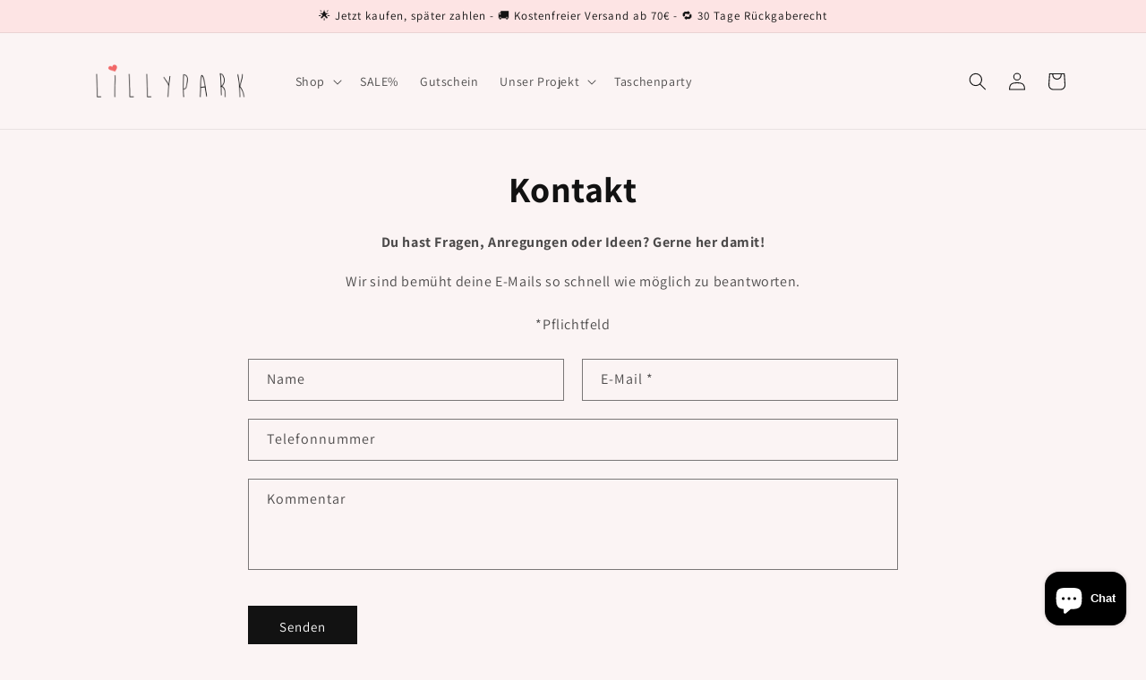

--- FILE ---
content_type: application/javascript
request_url: https://pushdaddy.com/cdn/integrate_9Ab432ed8a552dcff5ab543f82pd721.js?shop=lillypark.myshopify.com
body_size: 44799
content:
var PushDaddyCom = new function() {
    this.pd_id = 5163;
    this.domain = "lillypark.com";
    this.pd_subdomain = "https://request.pushdaddy.com";
    this.pd_domain_id = 1;
    this.seg_id=0;
    this.subs_id = "";
    this.script_id = "63791";
    this.local_str = {
    "lt-subscribe-box-1": "Thanks for Subscribing!",
    "lt-subscribe-box-2": "Press close to continue.",
    "lt-popup-title": "Danke, dass du mithilfst Leben zu verändern! - LILLYPARK.com",
    "lt-popup-subtitle": "Ab jetzt nichts mehr verpassen, Blitzangebote, neue Artikel etc. Hier kannst du dich sofort benachrichtigen lassen!",
    "lt-close": "Close",
    "lt-side-widget-title": "Mitteilungen",
    "lt-widget-title": "Web-Mitteilungen",
    "lt-widget-text": "Erhalten Sie Benachrichtigungen in Echtzeit, um stets über die für Sie wichtigen Inhalte informiert zu sein.",
    "lt-widget-more-options-desktop": "Mouseover for more options",
    "lt-widget-more-options-mobile": "Tap for more options",
    "lt-subscribe": "Subscribe",
    "lt-unsubscribe": "Unsubscribe",
    "lt-not-now": "Not Now",
    "lt-unsubscribe-box-1": "Are you sure you want to unsubscribe?",
    "lt-yes": "Yes",
    "lt-no": "No",
    "lt-unblock-box-1": "Please unblock notification in order to subscribe.",
    "lt-unblock": "Unblock",
    "lt-cancel": "Cancel",
    "lt-notf-pref-title": "Notification Preferences",
    "lt-notf-pref-info-text": "You are currently subscribed to receive notifications.",
    "lt-notf-pref-stop-usage": "Stop Usage Tracking",
    "lt-notf-pref-stop-usage-confirm": "Usage tracking has been stopped.",
    "lt-notf-pref-view-data": "View My Data",
    "lt-notf-pref-view-data-confirm": "Please wait, getting your data...",
    "lt-notf-pref-unsubscribe": "Unsubscribe & Delete All Data",
    "lt-notf-pref-unsubscribe-confirm": "Unsubscribed & all data deleted",
    "lt-unblock-mobile": "You've blocked notifications. Please click on the lock pad icon in the address bar, go to Site Settings and enable "Notifications" under "Permission". Refresh the page.",
    "lt-unblock-chrome": "You've blocked notifications. Please click on the lock pad icon in the address bar, then set "Notifications" permission to "Ask(default)". Refresh the page.",
    "lt-unblock-firefox": "You've blocked notifications. Please click on the lock pad icon in the address bar, then click on the "x" next to "Blocked/Blocked Temporarily". Refresh the page."
};
    this.cookie_id = "5163_1_";
    
    this.safariEnabled = false;
    this.safari_web_push_id="";
    this.safariReqInitiated = false;
    this.safari_icon = "https://pushdaddy.com/safari-icon/default.png";
    this.safari_web_name = "";
    
    this.ringingAnimation = false;
    this.frameRateMS = 400;
    this.ringCount = 0;
    
    this.enableSubdomainIntegration = false;
    this.byPassSubdomainCheck = false;
       this.enableWidget = 0;
    this.widgetTheme = 'round';
    this.widgetColor = '#f5aebc';
    this.widgetIcon = 'https://pushdaddy.com/img/widget_default.png';
    this.widgetText = 'Erhalten Sie Benachrichtigungen in Echtzeit, um stets über die für Sie wichtigen Inhalte informiert zu sein.';
    this.widgetPosition = {
    "pd-ticker-position": "left",
    "pd-ticker-left": 1,
    "pd-ticker-right": 1,
    "pd-ticker-bottom": 1,
    "pd-notification-left": 41,
    "pd-notification-right": 41,
    "pd-notification-bottom": 61
};
    
    this.isCSSEmbeded = false;
    this.enableAutoSubs = true;
    this.enableUnsubs = true;
    
    this.enableContentRecommendation = false;
    this.PARecContentHide = false;
    this.PAContentRecScrollPosition = 0.5;
    this.PARecTheme = "pd-rec-light";
    this.PARecShowOnHomepage = true;
    this.PARecHideOn = [];
 this.subscriptionStyle = {
    "subscriptionTheme": 1,
    "subscriptionThemePos": 1,
    "subscriptionOverlayOpacity": 0,
    "subscriptionBoxColor": "#ffffff",
    "subscriptionBtnAllowTxt": "Zulassen",
    "subscriptionBtnAllowColor": "#f16868",
    "subscriptionBtnAllowTxtColor": "#fff",
    "subscriptionBtnDenyTxt": "Später",
    "subscriptionBtnDenyColor": "#d3d3d3",
    "subscriptionBtnDenyTxtColor": "#888",
    "subscriptionTitle": "Danke, dass du mithilfst Leben zu verändern! - LILLYPARK.com",
    "subscriptionTitleTxtColor": "#333",
    "subscriptionMessage": "Ab jetzt nichts mehr verpassen, Blitzangebote, neue Artikel etc. Hier kannst du dich sofort benachrichtigen lassen!",
    "subscriptionMessageTxtColor": "#777",
    "subscriptionBoxDelay": 0
};
    this.subscriptionStyleMobileSeparate = false;
    this.subscriptionStyleMobile = {
    "subscriptionTheme": 1,
    "subscriptionThemePos": 1,
    "subscriptionOverlayOpacity": 0,
    "subscriptionBoxColor": "#fff",
    "subscriptionBtnAllowTxt": "Allow",
    "subscriptionBtnAllowColor": "#0e82e5",
    "subscriptionBtnAllowTxtColor": "#fff",
    "subscriptionBtnDenyTxt": "Later",
    "subscriptionBtnDenyColor": "#d3d3d3",
    "subscriptionBtnDenyTxtColor": "#888",
    "subscriptionTitle": "Danke, dass du mithilfst Leben zu verändern! - LILLYPARK.com",
    "subscriptionTitleTxtColor": "#333",
    "subscriptionMessage": "Ab jetzt nichts mehr verpassen, Blitzangebote, neue Artikel etc. Hier kannst du dich sofort benachrichtigen lassen!",
    "subscriptionMessageTxtColor": "#777",
    "subscriptionBoxDelay": 3000
};
 this.subscriptionStyleSafari = {
    "subscriptionTheme": 1,
    "subscriptionThemePos": 1,
    "subscriptionOverlayOpacity": 0,
    "subscriptionBoxColor": "#fff",
    "subscriptionBtnAllowTxt": "Allow",
    "subscriptionBtnAllowColor": "#0e82e5",
    "subscriptionBtnAllowTxtColor": "#fff",
    "subscriptionBtnDenyTxt": "Later",
    "subscriptionBtnDenyColor": "#d3d3d3",
    "subscriptionBtnDenyTxtColor": "#888",
    "subscriptionTitle": "GET THE LATEST UPDATES FROM US",
    "subscriptionTitleTxtColor": "#333",
    "subscriptionMessage": "Click on Allow to get notifications",
    "subscriptionMessageTxtColor": "#777",
    "subscriptionBoxDelay": 3000
};
this.shopifyCustomization = {
    "backInStockEnable": true,
    "backInStockTitle": "Back In-stock Alert",
    "backInStockBarColor": "#0e82e5",
    "backInStockBarTextColor": "#ffffff",
    "backInStockBarPosition": "Right",
    "backInStockBarPositionMargin": "10",
    "backInStockSecondLine": "Get an update when its back in stock.",
    "backInStockButtonTitle": "Notify Me",
    "backInStockSuccess": "We'll notify you.",
    "backInStockNotificationTitle": "Back in Stock",
    "backInStockNotificationMessage": "Good news! {{product_name}} is back in stock and available for order.",
    "backInStockNotificationAddtoCart": "Add to Cart",
    "priceDropEnable": true,
    "priceDropTitle": "Price Drop Alert",
    "priceDropBarColor": "#1083e6",
    "priceDropBarTextColor": "#ffffff",
    "priceDropBarPosition": "Right",
    "priceDropBarPositionMargin": "10",
    "priceDropSecondLine": "Let me know when price drops.",
    "priceDropButtonTitle": "Notify Me",
    "priceDropSuccess": "We'll notify you.",
    "priceDropNotificationTitle": "Price Drop Alert",
    "priceDropNotificationMessage": "{{product_name}} price just dropped to {{product_price}}, grab now before it goes out of stock.",
    "priceDropNotificationAddtoCart": "Add to Cart",
    "priceDropCurrentPrice": "Current Price",
    "currency": null,
    "subs_assoc_message": "Do you want to receive important notifications?",
    "subs_assoc_yes": "Yes",
    "subs_assoc_no": "No"
};
    
    this.priceDropAlertAlt = false;
    this.priceDropAlertAltMobileOnly = true;
    
    this.activateProductAlert = false;
    this.shopifyProductInfo = null;
    this.paProductInfo = null;
    this.forceTrigger = false;
    this.isRTL = false;
        
    this.checkVA = 0;

	  this.init = function(){
        var hostname = location.hostname.replace(/^www\./,'');
        this.seg_id = this.checkSegmentIDValue();

        if(hostname.indexOf(this.domain)==(hostname.length - this.domain.length)){
                        /*if(this.getCookie("PushDaddy_" + PushDaddyCom.cookie_id + "subs_status")=="denied" && Notification.permission == 'denied'){
                var result = [];
                result.status = -1;
                PushDaddyCom.callbackOnFailure(result);
            }
            else{*/
                if(this.checkShopify()){
                    PushDaddyCom.checkSubscription();
                }
                else{
                    if(document.readyState==='complete'){
                        PushDaddyCom.checkSubscription();
                    }
                    else{
                        this.PushDaddyAddLoadEvent(function(){
                            PushDaddyCom.checkSubscription();
                        });
                    }
                }
            //}
        }
        /*if(this.enableWidget!==1){
            this.enableAutoSubs = true;
        }*/
    }
	
	  this.initSW = function(){
        var hostname = location.hostname.replace(/^www\./,'');
        this.seg_id = this.checkSegmentIDValue();

        if(hostname.indexOf(this.domain)==(hostname.length - this.domain.length)){
            var sw_url = "/sw.js";
            var sw_scope = "/";
            
            if(PushDaddyCom.checkShopify()){
                sw_url = "/apps/pushdaddy/sw-" + this.script_id + ".js"
            }
            else if(typeof PushDaddy_sw_file!=="undefined"){
                sw_url = PushDaddy_sw_file;
            }
            
            if(typeof PushDaddy_sw_scope!=="undefined"){
                sw_scope = PushDaddy_sw_scope;
            }
            
            if ('serviceWorker' in navigator) {
                navigator.serviceWorker.register(sw_url,{scope:sw_scope}).then(function(reg) {
                    //console.log('Successfully registered service worker', reg);
                }).catch(function(err) {
                    //console.warn('Error while registering service worker', err);
                });
            }
        }
    }
    
	this.checkShopify = function(){
        return (typeof Shopify !=="undefined" && typeof Shopify.shop !=="undefined");
    }
    
    this.checkWooCommerce = function(){
        return (typeof pd_woo_product_info !=="undefined");
    }
    
    this.checkPrestaShop = function(){
        return (typeof pd_presta_product_info !=="undefined");
    }
    
    this.checkMagento = function(){
        return (typeof pd_magento_product_info !=="undefined");
    }
    
    this.checkCustomShop = function(){
        return (typeof pd_custom_product_info !=="undefined");
    }
    
    this.eCommerceAssociate = function(alreadySubscribed){
        if(typeof pd_ecomm_cid !=="undefined" && pd_ecomm_cid!=0){
            var cookie_name = "PushDaddy-ecommerce-"+this.md5(pd_ecomm_cid);
            
            if(this.getCookie(cookie_name)===''){
                if(alreadySubscribed){
                                    pd_head = document.head || document.getElementsByTagName('head')[0];
                    var css = '.pd-receive-notification{position:fixed;top:0;z-index:999999;left:0;right:0;text-align:center;background:#fff;padding:10px;box-shadow:0 0 5px rgba(0,0,0,0.2)}.pd-receive-notification form{margin:0 !important;display:inline-block;}.pd-receive-notification button{padding:5px 20px;margin:0 5px;font-weight:400;border:0;outline:0;font-size: 14px;text-transform: none;float: none;width: auto;font-family: inherit;}.pd-receive-notification button.yes{background:#000;color:#fff}.pd-receive-notification button.no{background:#fff;color:#000}';
                    var style = document.createElement('style');
                    style.type = 'text/css';
                    if (style.styleSheet){
                      style.styleSheet.cssText = css;
                    } else {
                      style.appendChild(document.createTextNode(css));
                    }
                    pd_head.appendChild(style);

                    var associate_dialog = "\
                        "+PushDaddyCom.shopifyCustomization.subs_assoc_message+"\
                        <form type='POST'>\
                            <button name='pd-rec-notf-yes' type='button' class='yes'>"+PushDaddyCom.shopifyCustomization.subs_assoc_yes+"</button>\
                            <button name='pd-rec-notf-no' type='button' class='no'>"+PushDaddyCom.shopifyCustomization.subs_assoc_no+"</button>\
                        </form>";

                    var paReceiveNotification = document.createElement('div');
                    paReceiveNotification.className = 'pd-receive-notification';
                    paReceiveNotification.innerHTML = associate_dialog;
                    document.body.appendChild(paReceiveNotification);

                    document.querySelector("button[name='pd-rec-notf-yes']").addEventListener("click", function(){
                        (PushDaddybyiw = window.PushDaddybyiw || []).push(['addAttributes', {"user_id":pd_ecomm_cid}]);
                        PushDaddyCom.setCookie(cookie_name, '1', 9999);
                        document.querySelector(".pd-receive-notification").remove();
                    });

                    document.querySelector("button[name='pd-rec-notf-no']").addEventListener("click", function(){
                        PushDaddyCom.setCookie(cookie_name, '-1', 9999);
                        document.querySelector(".pd-receive-notification").remove();
                    });
                                }
                else{
                    (PushDaddybyiw = window.PushDaddybyiw || []).push(['addAttributes', {"user_id":pd_ecomm_cid}]);
                    PushDaddyCom.setCookie(cookie_name, '1', 9999);
                }
            }
        }
    }
    
    this.eCommerceUnAssociate = function(type, now){
        if(now && type===1 && typeof pd_ecomm_cid !=="undefined" && pd_ecomm_cid!=0){
            var cookie_name = "PushDaddy-ecommerce-"+this.md5(pd_ecomm_cid);
            PushDaddyCom.setCookie(cookie_name, '-1', -1);
            (PushDaddybyiw = window.PushDaddybyiw || []).push(['addAttributes', {"user_id":"-"}]);
        }
    }
    
    this.shopifyAssociate = function(alreadySubscribed){
        if(this.checkShopify() && typeof __st !=="undefined" && typeof __st.cid !=="undefined"){
            var cookie_name = "PushDaddy-shopify-"+this.md5(__st.cid);
            
            if(this.getCookie(cookie_name)===''){
                if(alreadySubscribed){
                                    pd_head = document.head || document.getElementsByTagName('head')[0];
                    var css = '.pd-receive-notification{position:fixed;top:0;z-index:999999;left:0;right:0;text-align:center;background:#fff;padding:10px;box-shadow:0 0 5px rgba(0,0,0,0.2)}.pd-receive-notification form{margin:0 !important;display:inline-block;}.pd-receive-notification button{padding:5px 20px;margin:0 5px;font-weight:400;border:0;outline:0;font-size: 14px;text-transform: none;float: none;width: auto;font-family: inherit;}.pd-receive-notification button.yes{background:#000;color:#fff}.pd-receive-notification button.no{background:#fff;color:#000}';
                    var style = document.createElement('style');
                    style.type = 'text/css';
                    if (style.styleSheet){
                      style.styleSheet.cssText = css;
                    } else {
                      style.appendChild(document.createTextNode(css));
                    }
                    pd_head.appendChild(style);

                    var associate_dialog = "\
                        "+PushDaddyCom.shopifyCustomization.subs_assoc_message+"\
                        <form type='POST'>\
                            <button name='pd-rec-notf-yes' type='button' class='yes'>"+PushDaddyCom.shopifyCustomization.subs_assoc_yes+"</button>\
                            <button name='pd-rec-notf-no' type='button' class='no'>"+PushDaddyCom.shopifyCustomization.subs_assoc_no+"</button>\
                        </form>";

                    var paReceiveNotification = document.createElement('div');
                    paReceiveNotification.className = 'pd-receive-notification';
                    paReceiveNotification.innerHTML = associate_dialog;
                    document.body.appendChild(paReceiveNotification);

                    document.querySelector("button[name='pd-rec-notf-yes']").addEventListener("click", function(){
                        (PushDaddybyiw = window.PushDaddybyiw || []).push(['addAttributes', {"user_id":__st.cid}]);
                        PushDaddyCom.setCookie(cookie_name, '1', 9999);
                        document.querySelector(".pd-receive-notification").remove();
                    });

                    document.querySelector("button[name='pd-rec-notf-no']").addEventListener("click", function(){
                        PushDaddyCom.setCookie(cookie_name, '-1', 9999);
                        document.querySelector(".pd-receive-notification").remove();
                    });
                                }
                else{
                    (PushDaddybyiw = window.PushDaddybyiw || []).push(['addAttributes', {"user_id":__st.cid}]);
                    PushDaddyCom.setCookie(cookie_name, '1', 9999);
                }
            }
        }
            }
    
    this.shopifyUnAssociate = function(type, now){
        if(now && type===1 && PushDaddyCom.checkShopify() && typeof __st !=="undefined" && typeof __st.cid !=="undefined"){
            var cookie_name = "PushDaddy-shopify-"+this.md5(__st.cid);
            PushDaddyCom.setCookie(cookie_name, '-1', -1);
            (PushDaddybyiw = window.PushDaddybyiw || []).push(['addAttributes', {"user_id":"-"}]);
        }
    }
    
    this.priceDropAlert = function(){
        this.appendPACSS();
        var paSubsHeader = document.createElement('div');
        paSubsHeader.className = 'PushDaddy-alerts-header';
        paSubsHeader.style.zIndex = '9999';
        paSubsHeader.style.position = 'fixed';
        paSubsHeader.style.background = PushDaddyCom.shopifyCustomization.priceDropBarColor;
        paSubsHeader.style.color = PushDaddyCom.shopifyCustomization.priceDropBarTextColor;
        //paSubsHeader.style.opacity = 0;
        paSubsHeader.style.bottom = '0';
        if(PushDaddyCom.shopifyCustomization.priceDropBarPosition=="Right"){
            paSubsHeader.style.right = PushDaddyCom.shopifyCustomization.priceDropBarPositionMargin+'%';
        }
        else{
            paSubsHeader.style.left = PushDaddyCom.shopifyCustomization.priceDropBarPositionMargin + '%';
        }
        paSubsHeader.style.lineHeight = '1';
        paSubsHeader.style.borderRadius = '3px 3px 0 0';
        paSubsHeader.style.padding = '10px 25px';
        paSubsHeader.style.cursor = 'pointer';
        //paSubsContainerOverlay.style.left = '0';
        paSubsHeader.innerHTML = '<svg xmlns="http://www.w3.org/2000/svg" xmlns:xlink="http://www.w3.org/1999/xlink" version="1.1" id="Capd_1" x="0px" y="0px" width="10px" height="10px" viewBox="0 0 284.936 284.936" style="enable-background:new 0 0 284.936 284.936;" xml:space="preserve">\
<g>\
	<g>\
		<path d="M277.515,135.9L144.464,2.857C142.565,0.955,140.375,0,137.9,0c-2.472,0-4.659,0.955-6.562,2.857l-14.277,14.275    c-1.903,1.903-2.853,4.089-2.853,6.567c0,2.478,0.95,4.664,2.853,6.567l112.207,112.204L117.062,254.677    c-1.903,1.903-2.853,4.093-2.853,6.564c0,2.477,0.95,4.667,2.853,6.57l14.277,14.271c1.902,1.905,4.089,2.854,6.562,2.854    c2.478,0,4.665-0.951,6.563-2.854l133.051-133.044c1.902-1.902,2.851-4.093,2.851-6.567S279.417,137.807,277.515,135.9z" style="fill: '+PushDaddyCom.shopifyCustomization.priceDropBarTextColor+';"></path>\
		<path d="M170.732,142.471c0-2.474-0.947-4.665-2.857-6.571L34.833,2.857C32.931,0.955,30.741,0,28.267,0s-4.665,0.955-6.567,2.857    L7.426,17.133C5.52,19.036,4.57,21.222,4.57,23.7c0,2.478,0.95,4.664,2.856,6.567L119.63,142.471L7.426,254.677    c-1.906,1.903-2.856,4.093-2.856,6.564c0,2.477,0.95,4.667,2.856,6.57l14.273,14.271c1.903,1.905,4.093,2.854,6.567,2.854    s4.664-0.951,6.567-2.854l133.042-133.044C169.785,147.136,170.732,144.945,170.732,142.471z" style="fill: '+PushDaddyCom.shopifyCustomization.priceDropBarTextColor+';"></path>\
	</g>\
</g>\
</svg>&nbsp;' + PushDaddyCom.shopifyCustomization.priceDropTitle;
        paSubsHeader.onclick = function () {
            //PushDaddyCom.hideSubscriptionBox();
            var shopify_params = PushDaddyCom.getProductInfoShopifyParamas();
            document.getElementById('PushDaddy-alerts-price').innerHTML = PushDaddyCom.formatMoneyShopify(shopify_params.price, PushDaddyCom.shopifyCustomization.currency);
            document.getElementById('PushDaddy-alerts-img').src = shopify_params.image;
            
            var paAlertButton = document.querySelector(".PushDaddy-alerts-button-container");
            if(localStorage.getItem('PushDaddy_' + PushDaddyCom.cookie_id + 'price_drop_' + shopify_params.product_id + '_' + shopify_params.variant_id)){
                paAlertButton.innerHTML = PushDaddyCom.shopifyCustomization.priceDropSuccess;
            }
            else{
                paAlertButton.innerHTML = '<button class="PushDaddy-alerts-content-button">'+PushDaddyCom.shopifyCustomization.priceDropButtonTitle+'</button>';
            }
            
            var paAlertContent = document.querySelector(".PushDaddy-alerts-content");
            PushDaddyCom.paToggleClassName(paAlertContent, "pd-opened");
            
            if(document.querySelector('.PushDaddy-alerts-content-button')!==null){
                document.querySelector('.PushDaddy-alerts-content-button').onclick = function(event){
                    event.stopPropagation();
                    if(PushDaddyCom.subs_id!==""){
                        this.parentElement.innerHTML = PushDaddyCom.shopifyCustomization.priceDropSuccess;
                        var extras_json = {title:shopify_params.title, url:window.location.href};
                        PushDaddyCom.sendProductAlerts('price_drop', shopify_params.product_id, shopify_params.variant_id, shopify_params.price, extras_json);
                        localStorage.setItem('PushDaddy_' + PushDaddyCom.cookie_id + 'price_drop_' + shopify_params.product_id + '_' + shopify_params.variant_id, true);
                    }
                    else{
                        PushDaddyCom.activateProductAlert = true;
                        PushDaddyCom.forceSubscribe();
                    }
                };
            }
        }


		document.body.appendChild(paSubsHeader);
        
        var shopify_params = PushDaddyCom.getProductInfoShopifyParamas();
        
        var paAlertContent = document.createElement('div');
        paAlertContent.className = 'PushDaddy-alerts-content';
        var innerHtml = '<div class="PushDaddy-alerts-content-container">\n\
<img alt="product image" src="'+shopify_params.image+'" style="max-height: 100px;display:inline-block" id="PushDaddy-alerts-img">\n\
        <p>' + PushDaddyCom.shopifyCustomization.priceDropCurrentPrice + ': <span id="PushDaddy-alerts-price">'+PushDaddyCom.formatMoneyShopify(shopify_params.price, PushDaddyCom.shopifyCustomization.currency)+'</span><p>\n\
        <p><b>'+PushDaddyCom.shopifyCustomization.priceDropSecondLine+'</b></p>';
        if(localStorage.getItem('PushDaddy_' + PushDaddyCom.cookie_id + 'price_drop_' + shopify_params.product_id + '_' + shopify_params.variant_id)){
            innerHtml += '<p class="PushDaddy-alerts-button-container">'+PushDaddyCom.shopifyCustomization.priceDropSuccess+'</p>';
        }
        else{
            innerHtml += '<p class="PushDaddy-alerts-button-container"><button class="PushDaddy-alerts-content-button">'+PushDaddyCom.shopifyCustomization.priceDropButtonTitle+'</button></p>';
        }
        innerHtml += '<span class="pd-powered-by">Notifications by <a rel="nofollow" href="https://pushdaddy.com" target="_blank">PushDaddy</a></span>\n\
</div>';
        paAlertContent.innerHTML = innerHtml;
        if(PushDaddyCom.shopifyCustomization.priceDropBarPosition=="Right"){
            paAlertContent.style.right = PushDaddyCom.shopifyCustomization.priceDropBarPositionMargin + '%';
            paAlertContent.style.marginRight = (document.querySelector(".PushDaddy-alerts-header").offsetWidth-250)/2 + 'px';
        }
        else{
            paAlertContent.style.left = PushDaddyCom.shopifyCustomization.priceDropBarPositionMargin + '%';
            paAlertContent.style.marginLeft = (document.querySelector(".PushDaddy-alerts-header").offsetWidth-250)/2 + 'px';
        }
        document.body.appendChild(paAlertContent);
        
        
    }
    
    this.priceDropAlertNative = function(){
        this.appendPACSS();
        var paSubsHeader = document.createElement('div');
        paSubsHeader.className = 'PushDaddy-alerts-header pd-price-drop-container';
        paSubsHeader.style.zIndex = '9999';
        paSubsHeader.style.position = 'fixed';
        paSubsHeader.style.background = PushDaddyCom.shopifyCustomization.priceDropBarColor;
        paSubsHeader.style.color = PushDaddyCom.shopifyCustomization.priceDropBarTextColor;
        //paSubsHeader.style.opacity = 0;
        paSubsHeader.style.bottom = '0';
        if(PushDaddyCom.shopifyCustomization.priceDropBarPosition=="Right"){
            paSubsHeader.style.right = PushDaddyCom.shopifyCustomization.priceDropBarPositionMargin+'%';
        }
        else{
            paSubsHeader.style.left = PushDaddyCom.shopifyCustomization.priceDropBarPositionMargin + '%';
        }
        paSubsHeader.style.lineHeight = '1';
        paSubsHeader.style.borderRadius = '3px 3px 0 0';
        paSubsHeader.style.padding = '10px 25px';
        paSubsHeader.style.cursor = 'pointer';
        if(this.priceDropAlertAlt){
            if((this.priceDropAlertAltMobileOnly && this.isMobile) || !this.priceDropAlertAltMobileOnly){
                paSubsHeader.style.display = 'none';

                var $paPDAPrevEleme = document.querySelector(this.priceDropAlertAlt);
                if($paPDAPrevEleme!==null){
                    if($paPDAPrevEleme.nextElementSibling.tagName.toLowerCase()=="p"){
                       $paPDAPrevEleme = $paPDAPrevEleme.nextElementSibling;
                    }
                    var newEl = document.createElement('div');
                    newEl.className = 'paPriceDropAltContainer';
                    newEl.innerHTML = '<button type="button" id="paPriceDropAlt">Price Drop Alert</button><div id="paPriceDropMsg">Price Drop Alert Enabled!</div>';
                    $paPDAPrevEleme.parentNode.insertBefore(newEl, $paPDAPrevEleme.nextSibling);

                    document.querySelector('#paPriceDropAlt').onclick = function(event){
                        document.querySelector('.PushDaddy-alerts-content-button').click();
                    };
                }
                else{
                    this.priceDropAlertAlt = false;
                }
            }
            else{
                this.priceDropAlertAlt = false;
            }
        }
        //paSubsContainerOverlay.style.left = '0';
        paSubsHeader.innerHTML = '<svg xmlns="http://www.w3.org/2000/svg" xmlns:xlink="http://www.w3.org/1999/xlink" version="1.1" id="Capd_1" x="0px" y="0px" width="10px" height="10px" viewBox="0 0 284.936 284.936" style="enable-background:new 0 0 284.936 284.936;" xml:space="preserve">\
<g>\
	<g>\
		<path d="M277.515,135.9L144.464,2.857C142.565,0.955,140.375,0,137.9,0c-2.472,0-4.659,0.955-6.562,2.857l-14.277,14.275    c-1.903,1.903-2.853,4.089-2.853,6.567c0,2.478,0.95,4.664,2.853,6.567l112.207,112.204L117.062,254.677    c-1.903,1.903-2.853,4.093-2.853,6.564c0,2.477,0.95,4.667,2.853,6.57l14.277,14.271c1.902,1.905,4.089,2.854,6.562,2.854    c2.478,0,4.665-0.951,6.563-2.854l133.051-133.044c1.902-1.902,2.851-4.093,2.851-6.567S279.417,137.807,277.515,135.9z" style="fill: '+PushDaddyCom.shopifyCustomization.priceDropBarTextColor+';"></path>\
		<path d="M170.732,142.471c0-2.474-0.947-4.665-2.857-6.571L34.833,2.857C32.931,0.955,30.741,0,28.267,0s-4.665,0.955-6.567,2.857    L7.426,17.133C5.52,19.036,4.57,21.222,4.57,23.7c0,2.478,0.95,4.664,2.856,6.567L119.63,142.471L7.426,254.677    c-1.906,1.903-2.856,4.093-2.856,6.564c0,2.477,0.95,4.667,2.856,6.57l14.273,14.271c1.903,1.905,4.093,2.854,6.567,2.854    s4.664-0.951,6.567-2.854l133.042-133.044C169.785,147.136,170.732,144.945,170.732,142.471z" style="fill: '+PushDaddyCom.shopifyCustomization.priceDropBarTextColor+';"></path>\
	</g>\
</g>\
</svg>&nbsp;' + PushDaddyCom.shopifyCustomization.priceDropTitle;
        paSubsHeader.onclick = function () {
            //PushDaddyCom.hideSubscriptionBox();
            var product_params = PushDaddyCom.paProductInfo;
            document.getElementById('PushDaddy-alerts-price').innerHTML = product_params.price_formatted;
            document.getElementById('PushDaddy-alerts-img').src = product_params.image;
            
            var paAlertContent = document.querySelector(".PushDaddy-alerts-content");
            PushDaddyCom.paToggleClassName(paAlertContent, "pd-opened");
        }
        document.body.appendChild(paSubsHeader);
        
        var product_params = PushDaddyCom.paProductInfo;
        
        var paAlertContent = document.createElement('div');
        paAlertContent.className = 'PushDaddy-alerts-content pd-price-drop-content';
        var innerHtml = '<div class="PushDaddy-alerts-content-container">\n\
<img alt="product image" src="'+product_params.image+'" style="max-height: 100px;display:inline-block" id="PushDaddy-alerts-img">\n\
        <p>' + PushDaddyCom.shopifyCustomization.priceDropCurrentPrice + ': <span id="PushDaddy-alerts-price">'+product_params.price_formatted+'</span><p>\n\
        <p><b>'+PushDaddyCom.shopifyCustomization.priceDropSecondLine+'</b></p>';
        if(localStorage.getItem('PushDaddy_' + PushDaddyCom.cookie_id + 'price_drop_' + product_params.id + '_' + product_params.variant_id)){
            innerHtml += '<p class="PushDaddy-alerts-button-container">'+PushDaddyCom.shopifyCustomization.priceDropSuccess+'</p>';
            
            if(PushDaddyCom.priceDropAlertAlt){
                document.getElementById("paPriceDropAlt").setAttribute("disabled", "disabled");
            }
        }
        else{
            innerHtml += '<p class="PushDaddy-alerts-button-container"><button class="PushDaddy-alerts-content-button">'+PushDaddyCom.shopifyCustomization.priceDropButtonTitle+'</button></p>';
        }
                innerHtml += '<span class="pd-powered-by">Notifications by <a rel="nofollow" href="https://pushdaddy.com" target="_blank">PushDaddy</a></span>\n\
</div>';
        
        paAlertContent.innerHTML = innerHtml;
        if(PushDaddyCom.shopifyCustomization.priceDropBarPosition=="Right"){
            paAlertContent.style.right = PushDaddyCom.shopifyCustomization.priceDropBarPositionMargin + '%';
            paAlertContent.style.marginRight = (document.querySelector(".PushDaddy-alerts-header").offsetWidth-250)/2 + 'px';
        }
        else{
            paAlertContent.style.left = PushDaddyCom.shopifyCustomization.priceDropBarPositionMargin + '%';
            paAlertContent.style.marginLeft = (document.querySelector(".PushDaddy-alerts-header").offsetWidth-250)/2 + 'px';
        }
        document.body.appendChild(paAlertContent);
        
        if(document.querySelector('.PushDaddy-alerts-content-button')!==null){
            document.querySelector('.PushDaddy-alerts-content-button').onclick = function(event){
                event.stopPropagation();
                if(PushDaddyCom.subs_id!==""){
                    this.parentElement.innerHTML = PushDaddyCom.shopifyCustomization.priceDropSuccess;
                    if(PushDaddyCom.priceDropAlertAlt){
                        document.getElementById("paPriceDropAlt").setAttribute("disabled", "disabled");
                        
                        document.getElementById("paPriceDropMsg").style.bottom = "65px";
                        setTimeout(function(){
                            document.getElementById("paPriceDropMsg").style.bottom = "-50px";
                        }, 2000);
                    }
                    var extras_json = {title:product_params.title, url:window.location.href};
                    PushDaddyCom.sendProductAlerts('price_drop', product_params.id, product_params.variant_id, product_params.price*100, extras_json);
                    localStorage.setItem('PushDaddy_' + PushDaddyCom.cookie_id + 'price_drop_' + product_params.id + '_' + product_params.variant_id, true);
                }
                else{
                    PushDaddyCom.activateProductAlert = true;
                    PushDaddyCom.forceSubscribe();
                }
            };
        }
    }
    
    this.outOfStockAlert = function(){
        this.appendPACSS();
        var paSubsHeader = document.createElement('div');
        paSubsHeader.className = 'PushDaddy-alerts-header';
        paSubsHeader.style.zIndex = '9999';
        paSubsHeader.style.position = 'fixed';
        paSubsHeader.style.background = PushDaddyCom.shopifyCustomization.backInStockBarColor;
        paSubsHeader.style.color = PushDaddyCom.shopifyCustomization.backInStockBarTextColor;
        //paSubsHeader.style.opacity = 0;
        paSubsHeader.style.bottom = '0';
        if(PushDaddyCom.shopifyCustomization.backInStockBarPosition=="Right"){
            paSubsHeader.style.right = PushDaddyCom.shopifyCustomization.backInStockBarPositionMargin+'%';
        }
        else{
            paSubsHeader.style.left = PushDaddyCom.shopifyCustomization.backInStockBarPositionMargin + '%';
        }
        paSubsHeader.style.lineHeight = '1';
        paSubsHeader.style.borderRadius = '3px 3px 0 0';
        paSubsHeader.style.padding = '10px 25px';
        paSubsHeader.style.cursor = 'pointer';
        //paSubsContainerOverlay.style.left = '0';
        paSubsHeader.innerHTML = '<svg xmlns="http://www.w3.org/2000/svg" xmlns:xlink="http://www.w3.org/1999/xlink" version="1.1" id="Capd_1" x="0px" y="0px" width="10px" height="10px" viewBox="0 0 284.936 284.936" style="enable-background:new 0 0 284.936 284.936;" xml:space="preserve">\
<g>\
	<g>\
		<path d="M277.515,135.9L144.464,2.857C142.565,0.955,140.375,0,137.9,0c-2.472,0-4.659,0.955-6.562,2.857l-14.277,14.275    c-1.903,1.903-2.853,4.089-2.853,6.567c0,2.478,0.95,4.664,2.853,6.567l112.207,112.204L117.062,254.677    c-1.903,1.903-2.853,4.093-2.853,6.564c0,2.477,0.95,4.667,2.853,6.57l14.277,14.271c1.902,1.905,4.089,2.854,6.562,2.854    c2.478,0,4.665-0.951,6.563-2.854l133.051-133.044c1.902-1.902,2.851-4.093,2.851-6.567S279.417,137.807,277.515,135.9z" style="fill: '+PushDaddyCom.shopifyCustomization.backInStockBarTextColor+';"></path>\
		<path d="M170.732,142.471c0-2.474-0.947-4.665-2.857-6.571L34.833,2.857C32.931,0.955,30.741,0,28.267,0s-4.665,0.955-6.567,2.857    L7.426,17.133C5.52,19.036,4.57,21.222,4.57,23.7c0,2.478,0.95,4.664,2.856,6.567L119.63,142.471L7.426,254.677    c-1.906,1.903-2.856,4.093-2.856,6.564c0,2.477,0.95,4.667,2.856,6.57l14.273,14.271c1.903,1.905,4.093,2.854,6.567,2.854    s4.664-0.951,6.567-2.854l133.042-133.044C169.785,147.136,170.732,144.945,170.732,142.471z" style="fill: '+PushDaddyCom.shopifyCustomization.backInStockBarTextColor+';"></path>\
	</g>\
</g>\
</svg>&nbsp;' + PushDaddyCom.shopifyCustomization.backInStockTitle;
        paSubsHeader.onclick = function () {
            var paAlertContent = document.querySelector(".PushDaddy-alerts-content");
            PushDaddyCom.paToggleClassName(paAlertContent, "pd-opened");
        }
        document.body.appendChild(paSubsHeader);
        
        var shopify_params = PushDaddyCom.getProductInfoShopifyParamas();
        
        var paAlertContent = document.createElement('div');
        paAlertContent.className = 'PushDaddy-alerts-content';
        var innerHtml = '<div class="PushDaddy-alerts-content-container">\n\
<img  alt="product image" src="'+shopify_params.image+'" style="max-height: 100px;display:inline-block" id="PushDaddy-alerts-img">\n\
        <p><span id="PushDaddy-alerts-price">'+shopify_params.title+'</span><p>\n\
        <p><b>'+PushDaddyCom.shopifyCustomization.backInStockSecondLine+'</b></p>';
        if(localStorage.getItem('PushDaddy_' + PushDaddyCom.cookie_id + 'oos_' + shopify_params.product_id + '_' + shopify_params.variant_id)){
            innerHtml += '<p class="PushDaddy-alerts-button-container">'+PushDaddyCom.shopifyCustomization.backInStockSuccess+'</p>';
        }
        else {
            innerHtml += '<p class="PushDaddy-alerts-button-container"><button class="PushDaddy-alerts-content-button">'+PushDaddyCom.shopifyCustomization.backInStockButtonTitle+'</button></p>';
        }
        
        innerHtml += '<span class="pd-powered-by">Notifications by <a rel="nofollow" href="https://pushdaddy.com" target="_blank">PushDaddy</a></span>\n\
</div>';
        paAlertContent.innerHTML = innerHtml;
        if(PushDaddyCom.shopifyCustomization.backInStockBarPosition=="Right"){
            paAlertContent.style.right = PushDaddyCom.shopifyCustomization.backInStockBarPositionMargin + '%';
            paAlertContent.style.marginRight = (document.querySelector(".PushDaddy-alerts-header").offsetWidth-250)/2 + 'px';
        }
        else{
            paAlertContent.style.left = PushDaddyCom.shopifyCustomization.backInStockBarPositionMargin + '%';
            paAlertContent.style.marginLeft = (document.querySelector(".PushDaddy-alerts-header").offsetWidth-250)/2 + 'px';
        }
        document.body.appendChild(paAlertContent);
        
        if(document.querySelector('.PushDaddy-alerts-content-button')!==null){
            document.querySelector('.PushDaddy-alerts-content-button').onclick = function(event){
                event.stopPropagation();
                if(PushDaddyCom.subs_id!==""){
                    this.parentElement.innerHTML = PushDaddyCom.shopifyCustomization.backInStockSuccess;
                    var extras_json = {title:shopify_params.title, url:window.location.href};
                    PushDaddyCom.sendProductAlerts('oos', shopify_params.product_id, shopify_params.variant_id, shopify_params.price, extras_json);
                    localStorage.setItem('PushDaddy_' + PushDaddyCom.cookie_id + 'oos_' + shopify_params.product_id + '_' + shopify_params.variant_id, true);
                }
                else{
                    PushDaddyCom.activateProductAlert = true;
                    PushDaddyCom.forceSubscribe();
                }
            };
        }
    }
    
    this.outOfStockAlertNative = function(){
        this.appendPACSS();
        var paSubsHeader = document.createElement('div');
        paSubsHeader.className = 'PushDaddy-alerts-header';
        paSubsHeader.style.zIndex = '9999';
        paSubsHeader.style.position = 'fixed';
        paSubsHeader.style.background = PushDaddyCom.shopifyCustomization.backInStockBarColor;
        paSubsHeader.style.color = PushDaddyCom.shopifyCustomization.backInStockBarTextColor;
        //paSubsHeader.style.opacity = 0;
        paSubsHeader.style.bottom = '0';
        if(PushDaddyCom.shopifyCustomization.backInStockBarPosition=="Right"){
            paSubsHeader.style.right = PushDaddyCom.shopifyCustomization.backInStockBarPositionMargin+'%';
        }
        else{
            paSubsHeader.style.left = PushDaddyCom.shopifyCustomization.backInStockBarPositionMargin + '%';
        }
        paSubsHeader.style.lineHeight = '1';
        paSubsHeader.style.borderRadius = '3px 3px 0 0';
        paSubsHeader.style.padding = '10px 25px';
        paSubsHeader.style.cursor = 'pointer';
        //paSubsContainerOverlay.style.left = '0';
        paSubsHeader.innerHTML = '<svg xmlns="http://www.w3.org/2000/svg" xmlns:xlink="http://www.w3.org/1999/xlink" version="1.1" id="Capd_1" x="0px" y="0px" width="10px" height="10px" viewBox="0 0 284.936 284.936" style="enable-background:new 0 0 284.936 284.936;" xml:space="preserve">\
<g>\
	<g>\
		<path d="M277.515,135.9L144.464,2.857C142.565,0.955,140.375,0,137.9,0c-2.472,0-4.659,0.955-6.562,2.857l-14.277,14.275    c-1.903,1.903-2.853,4.089-2.853,6.567c0,2.478,0.95,4.664,2.853,6.567l112.207,112.204L117.062,254.677    c-1.903,1.903-2.853,4.093-2.853,6.564c0,2.477,0.95,4.667,2.853,6.57l14.277,14.271c1.902,1.905,4.089,2.854,6.562,2.854    c2.478,0,4.665-0.951,6.563-2.854l133.051-133.044c1.902-1.902,2.851-4.093,2.851-6.567S279.417,137.807,277.515,135.9z" style="fill: '+PushDaddyCom.shopifyCustomization.backInStockBarTextColor+';"></path>\
		<path d="M170.732,142.471c0-2.474-0.947-4.665-2.857-6.571L34.833,2.857C32.931,0.955,30.741,0,28.267,0s-4.665,0.955-6.567,2.857    L7.426,17.133C5.52,19.036,4.57,21.222,4.57,23.7c0,2.478,0.95,4.664,2.856,6.567L119.63,142.471L7.426,254.677    c-1.906,1.903-2.856,4.093-2.856,6.564c0,2.477,0.95,4.667,2.856,6.57l14.273,14.271c1.903,1.905,4.093,2.854,6.567,2.854    s4.664-0.951,6.567-2.854l133.042-133.044C169.785,147.136,170.732,144.945,170.732,142.471z" style="fill: '+PushDaddyCom.shopifyCustomization.backInStockBarTextColor+';"></path>\
	</g>\
</g>\
</svg>&nbsp;' + PushDaddyCom.shopifyCustomization.backInStockTitle;
        paSubsHeader.onclick = function () {
            var paAlertContent = document.querySelector(".PushDaddy-alerts-content");
            PushDaddyCom.paToggleClassName(paAlertContent, "pd-opened");
        }
        document.body.appendChild(paSubsHeader);
        
        var product_params = PushDaddyCom.paProductInfo;
        
        var paAlertContent = document.createElement('div');
        paAlertContent.className = 'PushDaddy-alerts-content';
        var innerHtml = '<div class="PushDaddy-alerts-content-container">\n\
<img alt="product image" src="'+product_params.image+'" style="max-height: 100px;display:inline-block" id="PushDaddy-alerts-img">\n\
        <p><span id="PushDaddy-alerts-price">'+product_params.title+'</span><p>\n\
        <p><b>'+PushDaddyCom.shopifyCustomization.backInStockSecondLine+'</b></p>';
        if(localStorage.getItem('PushDaddy_' + PushDaddyCom.cookie_id + 'oos_' + product_params.id + '_' + product_params.variant_id)){
            innerHtml += '<p class="PushDaddy-alerts-button-container">'+PushDaddyCom.shopifyCustomization.backInStockSuccess+'</p>';
        }
        else {
            innerHtml += '<p class="PushDaddy-alerts-button-container"><button class="PushDaddy-alerts-content-button">'+PushDaddyCom.shopifyCustomization.backInStockButtonTitle+'</button></p>';
        }
                innerHtml += '<span class="pd-powered-by">Notifications by <a rel="nofollow" href="https://pushdaddy.com" target="_blank">PushDaddy</a></span>\n\
</div>';
        
        paAlertContent.innerHTML = innerHtml;
        if(PushDaddyCom.shopifyCustomization.backInStockBarPosition=="Right"){
            paAlertContent.style.right = PushDaddyCom.shopifyCustomization.backInStockBarPositionMargin + '%';
            paAlertContent.style.marginRight = (document.querySelector(".PushDaddy-alerts-header").offsetWidth-250)/2 + 'px';
        }
        else{
            paAlertContent.style.left = PushDaddyCom.shopifyCustomization.backInStockBarPositionMargin + '%';
            paAlertContent.style.marginLeft = (document.querySelector(".PushDaddy-alerts-header").offsetWidth-250)/2 + 'px';
        }
        document.body.appendChild(paAlertContent);
        
        if(document.querySelector('.PushDaddy-alerts-content-button')!==null){
            document.querySelector('.PushDaddy-alerts-content-button').onclick = function(event){
                event.stopPropagation();
                if(PushDaddyCom.subs_id!==""){
                    this.parentElement.innerHTML = PushDaddyCom.shopifyCustomization.backInStockSuccess;
                    var extras_json = {title:product_params.title, url:window.location.href};
                    PushDaddyCom.sendProductAlerts('oos', product_params.id, product_params.variant_id, product_params.price*100, extras_json);
                    localStorage.setItem('PushDaddy_' + PushDaddyCom.cookie_id + 'oos_' + product_params.id + '_' + product_params.variant_id, true);
                }
                else{
                    PushDaddyCom.activateProductAlert = true;
                    PushDaddyCom.forceSubscribe();
                }
            };
        }
    }
    
    this.productInfoShopifyInit = function(){
        if(typeof __st !=="undefined" && typeof __st.p !=="undefined" && __st.p === 'product'){
            if(PushDaddyCom.shopifyProductInfo !== null){
                //PushDaddyCom.priceDropAlertShopify(PushDaddyCom.shopifyProductInfo);
                if(PushDaddyCom.shopifyProductInfo.available){
                    if(PushDaddyCom.shopifyCustomization.priceDropEnable){
                        PushDaddyCom.priceDropAlert();
                    }
                }
                else{
                    if(PushDaddyCom.shopifyCustomization.backInStockEnable){
                        PushDaddyCom.outOfStockAlert();
                    }
                }
            }
            else{
                var pageurl = __st.pageurl;
                var product_handle = pageurl.match(/products\/(.*?)(\?|$)/);
                if(product_handle!==null){
                    fetch('/products/'+product_handle[1]+'.js').then(function(response) {
                        if (response.status !== 200) {
                            console.log('Looks like there was a problem. Status Code: ' + response.status);
                            return;
                        }

                        response.json().then(function(data) {
                            PushDaddyCom.shopifyProductInfo = data;
                            if(data.available){
                                if(PushDaddyCom.shopifyCustomization.priceDropEnable){
                                    PushDaddyCom.priceDropAlert();
                                }
                            }
                            else{
                                if(PushDaddyCom.shopifyCustomization.backInStockEnable){
                                    PushDaddyCom.outOfStockAlert();
                                }
                            }
                            
                            document.addEventListener('click', function(event) {
                                var specifiedElemContent = document.querySelector(".PushDaddy-alerts-content");
                                var specifiedElemHeader = document.querySelector(".PushDaddy-alerts-header");
                                if(specifiedElemContent!==null && specifiedElemContent.className.indexOf("pd-opened")>0){
                                    var isClickInside = specifiedElemContent.contains(event.target) || specifiedElemHeader.contains(event.target);

                                    console.log(specifiedElemContent.className);
                                    if (!isClickInside) {
                                        specifiedElemContent.className = specifiedElemContent.className.replace("pd-opened", "").trim();
                                    }
                                }
                            });
                            
                        });
                    });
                }
            }
        }
    }
	
	  this.productInfoWooCommerceInit = function(){
        if(pd_woo_product_info.type=="simple"){
            PushDaddyCom.paProductInfo = pd_woo_product_info;
            if(pd_woo_product_info.outofstock && PushDaddyCom.shopifyCustomization.backInStockEnable){
                PushDaddyCom.outOfStockAlertNative();
            }
            else if(PushDaddyCom.shopifyCustomization.priceDropEnable && !pd_woo_product_info.outofstock){
                PushDaddyCom.priceDropAlertNative();
            }
        } else if(pd_woo_product_info.type=="variable"){
            woo_product_variant = JSON.parse(document.querySelector('form[data-product_variations]').getAttribute("data-product_variations"));
            if(typeof jQuery !== "undefined"){
                jQuery("input[name='variation_id']").change(function() {
                    var selected_id = this.value;
                    for(var i=0; i<woo_product_variant.length;i++){
                        if(woo_product_variant[i].variation_id==selected_id){
                            var image_src=pd_woo_product_info.image;
                            if(woo_product_variant[i].image_src!=null && woo_product_variant[i].image_src!=""){
                                image_src=woo_product_variant[i].image_src;
                            }
                            else if(typeof woo_product_variant[i].image!=="undefined" && woo_product_variant[i].image.src!=null && woo_product_variant[i].image.src!=""){
                                image_src=woo_product_variant[i].image.src;
                            }
                            
                            PushDaddyCom.paProductInfo = {
                                'id':pd_woo_product_info.id,
                                'variant_id': woo_product_variant[i].variation_id,
                                'title':pd_woo_product_info.title,
                                'price': woo_product_variant[i].display_price,
                                'price_formatted':(woo_product_variant[i].price_html!="")?woo_product_variant[i].price_html.replace(/<del>(.*?)<\/del>/, '').replace(/<\/?[^>]+(>|$)/g, ""):pd_woo_product_info.price_formatted,
                                'type': pd_woo_product_info.type,
                                'image': image_src,
                                'outofstock': !woo_product_variant[i].is_in_stock
                            }

                            if(document.querySelector('.PushDaddy-alerts-content')!=null){
                                document.querySelector('.PushDaddy-alerts-content').remove();
                            }
                            if(document.querySelector('.paPriceDropAltContainer')!=null){
                                document.querySelector(".paPriceDropAltContainer").remove()
                            }
                            if(document.querySelector('.PushDaddy-alerts-header')!=null){
                                document.querySelector('.PushDaddy-alerts-header').remove();
                            }
                            if(PushDaddyCom.paProductInfo.outofstock && PushDaddyCom.shopifyCustomization.backInStockEnable){
                                PushDaddyCom.outOfStockAlertNative();
                            }
                            else if(PushDaddyCom.shopifyCustomization.priceDropEnable && !PushDaddyCom.paProductInfo.outofstock){
                                PushDaddyCom.priceDropAlertNative();
                            }
                            break;
                        }
                    }
                });
                jQuery("input[name='variation_id']").trigger("change");
                
            }
            else{
                var image_src=pd_woo_product_info.image;
                if(woo_product_variant[0].image_src!=null && woo_product_variant[0].image_src!=""){
                    image_src=woo_product_variant[0].image_src;
                }
                else if(typeof woo_product_variant[0].image!=="undefined" && woo_product_variant[0].image.src!=null && woo_product_variant[0].image.src!=""){
                    image_src=woo_product_variant[0].image.src;
                }
                
                PushDaddyCom.paProductInfo = {
                    'id':pd_woo_product_info.id,
                    'variant_id': woo_product_variant[0].variation_id,
                    'title':pd_woo_product_info.title,
                    'price': woo_product_variant[0].display_price,
                    'price_formatted':(woo_product_variant[0].price_html!="")?woo_product_variant[0].price_html.replace(/<del>(.*?)<\/del>/, '').replace(/<\/?[^>]+(>|$)/g, ""):pd_woo_product_info.price_formatted,
                    'type': pd_woo_product_info.type,
                    'image': image_src,
                    'outofstock': !woo_product_variant[0].is_in_stock
                }

                if(PushDaddyCom.paProductInfo.outofstock && PushDaddyCom.shopifyCustomization.backInStockEnable){
                    PushDaddyCom.outOfStockAlertNative();
                }
                else if(PushDaddyCom.shopifyCustomization.priceDropEnable){
                    PushDaddyCom.priceDropAlertNative();
                }
            }
        }
        
        //jQuery("input[name='variation_id']").change(function(){console.log(jQuery(this).val());})
        //JSON.parse(jQuery('form[data-product_variations]').attr("data-product_variations"))
        
        

        document.addEventListener('click', function(event) {
            var specifiedElemContent = document.querySelector(".PushDaddy-alerts-content");
            var specifiedElemHeader = document.querySelector(".PushDaddy-alerts-header");
            if(specifiedElemContent!==null && specifiedElemContent.className.indexOf("pd-opened")>0){
                var isClickInside = specifiedElemContent.contains(event.target) || specifiedElemHeader.contains(event.target);

                console.log(specifiedElemContent.className);
                if (!isClickInside) {
                    specifiedElemContent.className = specifiedElemContent.className.replace("pd-opened", "").trim();
                }
            }
        });

    }
    
    this.productInfoPrestaShopInit = function(){
        if(pd_presta_product_info.type=="simple"){
            PushDaddyCom.paProductInfo = pd_presta_product_info;
            if(pd_presta_product_info.outofstock && PushDaddyCom.shopifyCustomization.backInStockEnable){
                PushDaddyCom.outOfStockAlertNative();
            }
            else if(PushDaddyCom.shopifyCustomization.priceDropEnable && !pd_presta_product_info.outofstock){
                PushDaddyCom.priceDropAlertNative();
            }
 	        } else if(pd_presta_product_info.type=="variable"){
            presta_product_variant = pd_presta_product_info.variants;
            if(typeof jQuery !== "undefined"){
                function changeItemAttributes() {
                    var selected_id;
                    if(jQuery("input[name='id_product_attribute']").length>0){
                        selected_id = jQuery("input[name='id_product_attribute']").val();
                    }
                    else{ //For prestashop 1.7
                        function compareObjects(o1, o2){
                            for(var p in o1){
                                if(o1.hasOwnProperty(p)){
                                    if(o1[p] !== o2[p]){
                                        return false;
                                    }
                                }
                            }
                            for(var p in o2){
                                if(o2.hasOwnProperty(p)){
                                    if(o1[p] !== o2[p]){
                                        return false;
                                    }
                                }
                            }
                            return true;
                        };

                        var product_attrs = jQuery("[name^='group[']");
                        var search_attrs = {};

                        for(var k=0; k<product_attrs.length;k++){
                            var product_attr = jQuery(product_attrs[k]);
                            if(product_attr.attr("type")=="radio" || product_attr.attr("type")=="checkbox"){
                                search_attrs[product_attr.attr("data-product-attribute")] = $("[name='"+product_attr.attr("name")+"']:checked"). val();
                            }
                            else{
                                search_attrs[product_attr.attr("data-product-attribute")] = product_attr.val();
                            }
                        }

                        for (var product_id in pd_presta_product_config) {
                            var attributes = pd_presta_product_config[product_id];
                            if(compareObjects(attributes, search_attrs)){
                                selected_id = product_id;
                                break;
                            } 
                        }
                    }

                    for(var i=0; i<presta_product_variant.length;i++){
                        if(presta_product_variant[i].variant_id==selected_id){
                            PushDaddyCom.paProductInfo = {
                                'id':pd_presta_product_info.id,
                                'variant_id': presta_product_variant[i].variant_id,
                                'title':pd_presta_product_info.title,
                                'price': presta_product_variant[i].price,
                                'price_formatted':presta_product_variant[i].price_formatted,
                                'type': pd_presta_product_info.type,
                                'image': (presta_product_variant[i].image!=null)?presta_product_variant[i].image:pd_presta_product_info.image,
                                'outofstock': presta_product_variant[i].outofstock
                            }

                            if(document.querySelector('.PushDaddy-alerts-content')!=null){
                                document.querySelector('.PushDaddy-alerts-content').remove();
                            }
                            if(document.querySelector('.PushDaddy-alerts-header')!=null){
                                document.querySelector('.PushDaddy-alerts-header').remove();
                            }
                            if(PushDaddyCom.paProductInfo.outofstock && PushDaddyCom.shopifyCustomization.backInStockEnable){
                                PushDaddyCom.outOfStockAlertNative();
                            }
                            else if(PushDaddyCom.shopifyCustomization.priceDropEnable && !PushDaddyCom.paProductInfo.outofstock){
                                PushDaddyCom.priceDropAlertNative();
                            }
                            break;
                        }
                    }
                }
  
                if(jQuery("input[name='id_product_attribute']").length>0){
                    jQuery("#attributes select, #attributes input").change(function(){
                        setTimeout(changeItemAttributes, 500);
                    });
                    jQuery("#attributes a").click(function(){
                        setTimeout(changeItemAttributes, 500);
                    });
                }
                else{
                    jQuery(document).on("change", "[name^='group[']", function(){
                        setTimeout(changeItemAttributes, 500);
                    });
                }
                changeItemAttributes();
            }
            else{
                PushDaddyCom.paProductInfo = {
                    'id':pd_presta_product_info.id,
                    'variant_id': presta_product_variant[0].variant_id,
                    'title':pd_presta_product_info.title,
                    'price': presta_product_variant[0].price,
                    'price_formatted':presta_product_variant[0].price_formatted,
                    'type': pd_presta_product_info.type,
                    'image': (presta_product_variant[0].image!=null)?presta_product_variant[0].image:pd_presta_product_info.image,
                    'outofstock': presta_product_variant[0].outofstock
                }

                if(PushDaddyCom.paProductInfo.outofstock && PushDaddyCom.shopifyCustomization.backInStockEnable){
                    PushDaddyCom.outOfStockAlertNative();
                }
                else if(PushDaddyCom.shopifyCustomization.priceDropEnable){
                    PushDaddyCom.priceDropAlertNative();
                }
            }
        }
	       //jQuery("input[name='variation_id']").change(function(){console.log(jQuery(this).val());})
        //JSON.parse(jQuery('form[data-product_variations]').attr("data-product_variations"))
        
        

        document.addEventListener('click', function(event) {
            var specifiedElemContent = document.querySelector(".PushDaddy-alerts-content");
            var specifiedElemHeader = document.querySelector(".PushDaddy-alerts-header");
            if(specifiedElemContent!==null && specifiedElemContent.className.indexOf("pd-opened")>0){
                var isClickInside = specifiedElemContent.contains(event.target) || specifiedElemHeader.contains(event.target);

                console.log(specifiedElemContent.className);
                if (!isClickInside) {
                    specifiedElemContent.className = specifiedElemContent.className.replace("pd-opened", "").trim();
                }
            }
        });

    }
    
    this.productInfoMagentoInit = function(){
        if(pd_magento_product_info.type=="simple"){
            PushDaddyCom.paProductInfo = pd_magento_product_info;
            if(pd_magento_product_info.outofstock && PushDaddyCom.shopifyCustomization.backInStockEnable){
                PushDaddyCom.outOfStockAlertNative();
            }
            else if(PushDaddyCom.shopifyCustomization.priceDropEnable && !pd_magento_product_info.outofstock){
                PushDaddyCom.priceDropAlertNative();
            }
        } else if(pd_magento_product_info.type=="variable"){
            magento_product_variant = pd_magento_product_info.variants;
            if(typeof spConfig !== "undefined"){
                var superAttrs = document.querySelectorAll(".super-attribute-select");
                for(var k=0; k<superAttrs.length; k++){
                    superAttrs[k].addEventListener("change", function(){
                        var output = null;
                        for (var i = spConfig.settings.length - 1; i >= 0; i--) {
                            var selected = spConfig.settings[i].options[spConfig.settings[i].selectedIndex];
                            var proceed = true;
                            if (selected.config) {
                                if (output == null) {
                                    output = selected.config.products;
                                } else {
                                    output = output.filter(function (n) {
                                        return selected.config.products.indexOf(n) !== -1;
                                    });
                                }
                            }
                            else{
                                proceed = false;
                                break;
                            }
                        }

                        if(proceed && output!=null && output.length==1){ //Product selected
                            var selected_id = output[0];
                            for(var i=0; i<magento_product_variant.length;i++){
                                if(magento_product_variant[i].variant_id==selected_id){
                                    PushDaddyCom.paProductInfo = {
                                        'id':pd_magento_product_info.id,
                                        'variant_id': magento_product_variant[i].variant_id,
                                        'title':pd_magento_product_info.title,
                                        'price': magento_product_variant[i].price,
                                        'price_formatted':magento_product_variant[i].price_formatted,
                                        'type': pd_magento_product_info.type,
                                        'image': (magento_product_variant[i].image!=null)?magento_product_variant[i].image:pd_magento_product_info.image,
                                        'outofstock': magento_product_variant[i].outofstock
                                    }

                                    if(document.querySelector('.PushDaddy-alerts-content')!=null){
                                        document.querySelector('.PushDaddy-alerts-content').remove();
                                    }
                                    if(document.querySelector('.PushDaddy-alerts-header')!=null){
                                        document.querySelector('.PushDaddy-alerts-header').remove();
                                    }
                                    if(PushDaddyCom.paProductInfo.outofstock && PushDaddyCom.shopifyCustomization.backInStockEnable){
                                        PushDaddyCom.outOfStockAlertNative();
                                    }
                                    else if(PushDaddyCom.shopifyCustomization.priceDropEnable && !PushDaddyCom.paProductInfo.outofstock){
                                        PushDaddyCom.priceDropAlertNative();
                                    }
                                    break;
                                }
                            }
                        }
                        else{
                            if(document.querySelector('.PushDaddy-alerts-content')!=null){
                                document.querySelector('.PushDaddy-alerts-content').remove();
                            }
                            if(document.querySelector('.PushDaddy-alerts-header')!=null){
                                document.querySelector('.PushDaddy-alerts-header').remove();
                            }
                        }
                    });

                    superAttrs[k].dispatchEvent(new Event('change'));
                }
                
                //For Select Overlays
                var superAttrsElem = document.querySelectorAll(".swatch-link");
                for(var k=0; k<superAttrsElem.length; k++){
                    superAttrsElem[k].addEventListener("click", function(){
                        var match_class = this.className.match(/swatch-link-([0-9]+)/ig);
                        setTimeout(function(matched_class){
                            if(matched_class){
                                var attrID = matched_class[0].replace("swatch-link-", "");
                                document.getElementById("attribute"+attrID).dispatchEvent(new Event('change'));
                            }
                        }, 100, match_class);
                    });
                }
            }
            else if(typeof pd_magento_product_config !== "undefined" && typeof require ==="function"){
                require([ 'jquery'], function($){ 
                    $('body').on('change', ".super-attribute-select", function () {
                        var output = null;
                        var proceed = false;

                        var superAttrs = document.querySelectorAll(".super-attribute-select");
                        var selected_options = {};

                        for(var l=0;l<superAttrs.length;l++){
                            var attribute_id = superAttrs[l].name.match(/\d+/)[0];
                            var option_selected = superAttrs[l].value;
                            //console.log(attribute_id, option_selected);
                            if(!attribute_id || !option_selected){ return;}
                            selected_options[attribute_id] = option_selected;
                        }

                        var product_id_index = pd_magento_product_config;
                        var found_ids = [];
                        for (var product_id in product_id_index) {
                            var attributes = product_id_index[product_id];
                            var productIsSelected = function(attributes, selected_options){
                                return PushDaddyCom.pd_isEqual(attributes, selected_options);
                            }
                            if(productIsSelected(attributes, selected_options)){
                                found_ids.push(product_id);
                            } 
                        }

                        if(found_ids.length>0){
                            proceed = true;
                            output = found_ids;
                        }
                        else{
                            proceed = false;
                        }

                        if(proceed && output!=null && output.length==1){ //Product selected
                            var selected_id = output[0];
                            for(var i=0; i<magento_product_variant.length;i++){
                                if(magento_product_variant[i].variant_id==selected_id){
                                    PushDaddyCom.paProductInfo = {
                                        'id':pd_magento_product_info.id,
                                        'variant_id': magento_product_variant[i].variant_id,
                                        'title':pd_magento_product_info.title,
                                        'price': magento_product_variant[i].price,
                                        'price_formatted':magento_product_variant[i].price_formatted,
                                        'type': pd_magento_product_info.type,
                                        'image': (magento_product_variant[i].image!=null)?magento_product_variant[i].image:pd_magento_product_info.image,
                                        'outofstock': magento_product_variant[i].outofstock
                                    }

                                    if(document.querySelector('.PushDaddy-alerts-content')!=null){
                                        document.querySelector('.PushDaddy-alerts-content').remove();
                                    }
                                    if(document.querySelector('.PushDaddy-alerts-header')!=null){
                                        document.querySelector('.PushDaddy-alerts-header').remove();
                                    }
                                    if(PushDaddyCom.paProductInfo.outofstock && PushDaddyCom.shopifyCustomization.backInStockEnable){
                                        PushDaddyCom.outOfStockAlertNative();
                                    }
                                    else if(PushDaddyCom.shopifyCustomization.priceDropEnable && !PushDaddyCom.paProductInfo.outofstock){
                                        PushDaddyCom.priceDropAlertNative();
                                    }
                                    break;
                                }
                            }
                        }
                        else{
                            if(document.querySelector('.PushDaddy-alerts-content')!=null){
                                document.querySelector('.PushDaddy-alerts-content').remove();
                            }
                            if(document.querySelector('.PushDaddy-alerts-header')!=null){
                                document.querySelector('.PushDaddy-alerts-header').remove();
                            }
                        }
                    });
                    
                    $(".super-attribute-select").trigger("change");
                });
            }
            else{
                PushDaddyCom.paProductInfo = {
                    'id':pd_magento_product_info.id,
                    'variant_id': magento_product_variant[0].variant_id,
                    'title':pd_magento_product_info.title,
                    'price': magento_product_variant[0].price,
                    'price_formatted':magento_product_variant[0].price_formatted,
                    'type': pd_magento_product_info.type,
                    'image': (magento_product_variant[0].image!=null)?magento_product_variant[0].image:pd_magento_product_info.image,
                    'outofstock': magento_product_variant[0].outofstock
                }

                if(PushDaddyCom.paProductInfo.outofstock && PushDaddyCom.shopifyCustomization.backInStockEnable){
                    PushDaddyCom.outOfStockAlertNative();
                }
                else if(PushDaddyCom.shopifyCustomization.priceDropEnable){
                    PushDaddyCom.priceDropAlertNative();
                }
            }
        }
        
        //jQuery("input[name='variation_id']").change(function(){console.log(jQuery(this).val());})
        //JSON.parse(jQuery('form[data-product_variations]').attr("data-product_variations"))
        
        

        document.addEventListener('click', function(event) {
            var specifiedElemContent = document.querySelector(".PushDaddy-alerts-content");
            var specifiedElemHeader = document.querySelector(".PushDaddy-alerts-header");
            if(specifiedElemContent!==null && specifiedElemContent.className.indexOf("pd-opened")>0){
                var isClickInside = specifiedElemContent.contains(event.target) || specifiedElemHeader.contains(event.target);

                console.log(specifiedElemContent.className);
                if (!isClickInside) {
                    specifiedElemContent.className = specifiedElemContent.className.replace("pd-opened", "").trim();
                }
            }
        });

    }
	
	 this.pd_eq = function(a, b, aStack, bStack) {
        // Identical objects are equal. `0 === -0`, but they aren't identical.
        // See the Harmony `egal` proposal: http://wiki.ecmascript.org/doku.php?id=harmony:egal.
        if (a === b) return a !== 0 || 1 / a == 1 / b;
        // A strict comparison is necessary because `null == undefined`.
        if (a == null || b == null) return a === b;
        // Unwrap any wrapped objects.
        if (a instanceof _) a = a._wrapped;
        if (b instanceof _) b = b._wrapped;
        // Compare `[[Class]]` names.
        var className = toString.call(a);
        if (className != toString.call(b)) return false;
        switch (className) {
          // Strings, numbers, dates, and booleans are compared by value.
          case '[object String]':
            // Primitives and their corresponding object wrappers are equivalent; thus, `"5"` is
            // equivalent to `new String("5")`.
            return a == String(b);
          case '[object Number]':
            // `NaN`s are equivalent, but non-reflexive. An `egal` comparison is performed for
            // other numeric values.
            return a != +a ? b != +b : (a == 0 ? 1 / a == 1 / b : a == +b);
          case '[object Date]':
          case '[object Boolean]':
            // Coerce dates and booleans to numeric primitive values. Dates are compared by their
            // millisecond representations. Note that invalid dates with millisecond representations
            // of `NaN` are not equivalent.
            return +a == +b;
          // RegExps are compared by their source patterns and flags.
          case '[object RegExp]':
            return a.source == b.source &&
                   a.global == b.global &&
                   a.multiline == b.multiline &&
                   a.ignoreCase == b.ignoreCase;
        }
        if (typeof a != 'object' || typeof b != 'object') return false;
        // Assume equality for cyclic structures. The algorithm for detecting cyclic
        // structures is adapted from ES 5.1 section 15.12.3, abstract operation `JO`.
        var length = aStack.length;
        while (length--) {
          // Linear search. Performance is inversely proportional to the number of
          // unique nested structures.
          if (aStack[length] == a) return bStack[length] == b;
        }
        // Add the first object to the stack of traversed objects.
        aStack.push(a);
        bStack.push(b);
        var size = 0, result = true;
        // Recursively compare objects and arrays.
        if (className == '[object Array]') {
          // Compare array lengths to determine if a deep comparison is necessary.
          size = a.length;
          result = size == b.length;
          if (result) {
            // Deep compare the contents, ignoring non-numeric properties.
            while (size--) {
              if (!(result = this.pd_eq(a[size], b[size], aStack, bStack))) break;
            }
          }
        } else {
          // Objects with different constructors are not equivalent, but `Object`s
          // from different frames are.
          var aCtor = a.constructor, bCtor = b.constructor;
          if (aCtor !== bCtor && !(_.isFunction(aCtor) && (aCtor instanceof aCtor) &&
                                   _.isFunction(bCtor) && (bCtor instanceof bCtor))) {
            return false;
          }
          // Deep compare objects.
          for (var key in a) {
            if (_.has(a, key)) {
              // Count the expected number of properties.
              size++;
              // Deep compare each member.
              if (!(result = _.has(b, key) && this.pd_eq(a[key], b[key], aStack, bStack))) break;
            }
          }
          // Ensure that both objects contain the same number of properties.
          if (result) {
            for (key in b) {
              if (_.has(b, key) && !(size--)) break;
            }
            result = !size;
          }
        }
        // Remove the first object from the stack of traversed objects.
        aStack.pop();
        bStack.pop();
        return result;
    };

    // Perform a deep comparison to check if two objects are equal.
    this.pd_isEqual = function(a, b) {
        return this.pd_eq(a, b, [], []);
    };
    
    this.productInfoCustomInit = function(){
        if(pd_custom_product_info.type=="simple"){
            PushDaddyCom.paProductInfo = pd_custom_product_info;
            if(pd_custom_product_info.outofstock && PushDaddyCom.shopifyCustomization.backInStockEnable){
                PushDaddyCom.outOfStockAlertNative();
            }
            else if(PushDaddyCom.shopifyCustomization.priceDropEnable && !pd_custom_product_info.outofstock){
                PushDaddyCom.priceDropAlertNative();
            }
        } else if(pd_custom_product_info.type=="variable"){
            /*magento_product_variant = pd_custom_product_info.variants;
            if(typeof spConfig !== "undefined"){
                var superAttrs = document.querySelectorAll(".super-attribute-select");
                for(var k=0; k<superAttrs.length; k++){
                    superAttrs[k].addEventListener("change", function(){
                        var output = null;
                        for (var i = spConfig.settings.length - 1; i >= 0; i--) {
                            var selected = spConfig.settings[i].options[spConfig.settings[i].selectedIndex];
                            var proceed = true;
                            if (selected.config) {
                                if (output == null) {
                                    output = selected.config.products;
                                } else {
                                    output = output.filter(function (n) {
                                        return selected.config.products.indexOf(n) !== -1;
                                    });
                                }
                            }
                            else{
                                proceed = false;
                                break;
                            }
                        }

                        if(proceed && output!=null && output.length==1){ //Product selected
                            var selected_id = output[0];
                            for(var i=0; i<magento_product_variant.length;i++){
                                if(magento_product_variant[i].variant_id==selected_id){
                                    PushDaddyCom.paProductInfo = {
                                        'id':pd_magento_product_info.id,
                                        'variant_id': magento_product_variant[i].variant_id,
                                        'title':pd_magento_product_info.title,
                                        'price': magento_product_variant[i].price,
                                        'price_formatted':magento_product_variant[i].price_formatted,
                                        'type': pd_magento_product_info.type,
                                        'image': (magento_product_variant[i].image!=null)?magento_product_variant[i].image:pd_magento_product_info.image,
                                        'outofstock': magento_product_variant[i].outofstock
                                    }

                                    if(document.querySelector('.PushDaddy-alerts-content')!=null){
                                        document.querySelector('.PushDaddy-alerts-content').remove();
                                    }
                                    if(document.querySelector('.PushDaddy-alerts-header')!=null){
                                        document.querySelector('.PushDaddy-alerts-header').remove();
                                    }
                                    if(PushDaddyCom.paProductInfo.outofstock && PushDaddyCom.shopifyCustomization.backInStockEnable){
                                        PushDaddyCom.outOfStockAlertNative();
                                    }
                                    else if(PushDaddyCom.shopifyCustomization.priceDropEnable && !PushDaddyCom.paProductInfo.outofstock){
                                        PushDaddyCom.priceDropAlertNative();
                                    }
                                    break;
                                }
                            }
                        }
                        else{
                            if(document.querySelector('.PushDaddy-alerts-content')!=null){
                                document.querySelector('.PushDaddy-alerts-content').remove();
                            }
                            if(document.querySelector('.PushDaddy-alerts-header')!=null){
                                document.querySelector('.PushDaddy-alerts-header').remove();
                            }
                        }
                    });

                    superAttrs[k].dispatchEvent(new Event('change'));
                }
                
                //For Select Overlays
                var superAttrsElem = document.querySelectorAll(".swatch-link");
                for(var k=0; k<superAttrsElem.length; k++){
                    superAttrsElem[k].addEventListener("click", function(){
                        var match_class = this.className.match(/swatch-link-([0-9]+)/ig);
                        setTimeout(function(matched_class){
                            if(matched_class){
                                var attrID = matched_class[0].replace("swatch-link-", "");
                                document.getElementById("attribute"+attrID).dispatchEvent(new Event('change'));
                            }
                        }, 100, match_class);
                    });
                }
            }
            else{
                /*PushDaddyCom.paProductInfo = {
                    'id':pd_custom_product_info.id,
                    'variant_id': magento_product_variant[0].variant_id,
                    'title':pd_custom_product_info.title,
                    'price': magento_product_variant[0].price,
                    'price_formatted':magento_product_variant[0].price_formatted,
                    'type': pd_custom_product_info.type,
                    'image': (magento_product_variant[0].image!=null)?magento_product_variant[0].image:pd_custom_product_info.image,
                    'outofstock': magento_product_variant[0].outofstock
                }

                if(PushDaddyCom.paProductInfo.outofstock && PushDaddyCom.shopifyCustomization.backInStockEnable){
                    PushDaddyCom.outOfStockAlertNative();
                }
                else if(PushDaddyCom.shopifyCustomization.priceDropEnable){
                    PushDaddyCom.priceDropAlertNative();
                }
            }*/
        }
        
        //jQuery("input[name='variation_id']").change(function(){console.log(jQuery(this).val());})
        //JSON.parse(jQuery('form[data-product_variations]').attr("data-product_variations"))
        
        

        document.addEventListener('click', function(event) {
            var specifiedElemContent = document.querySelector(".PushDaddy-alerts-content");
            var specifiedElemHeader = document.querySelector(".PushDaddy-alerts-header");
            if(specifiedElemContent!==null && specifiedElemContent.className.indexOf("pd-opened")>0){
                var isClickInside = specifiedElemContent.contains(event.target) || specifiedElemHeader.contains(event.target);

                console.log(specifiedElemContent.className);
                if (!isClickInside) {
                    specifiedElemContent.className = specifiedElemContent.className.replace("pd-opened", "").trim();
                }
            }
        });

    }
    
    this.getProductInfoShopifyParamas = function(){
        var output = {};
        var data = PushDaddyCom.shopifyProductInfo;
        var product_info;
        var variant_selected = document.querySelector('form[action="/cart/add"] [name="id"]');
        if(variant_selected!==null && variant_selected.value!==""){
            var variant_id = variant_selected.value;
            for(var i=0; i<data.variants.length;i++){
                if(data.variants[i].id==variant_id){
                    product_info = data.variants[i];
                    break;
                }
            }
        }
        else{
            product_info = data.variants[0];
        }
        
        var product_image = data.featured_image;
        if(product_info.featured_image != null){
            product_image = product_info.featured_image.src;
        }

        output.product_id = data.id;
        output.variant_id = product_info.id;
        output.title = data.title;
        output.price = product_info.price;
        output.image = product_image;
        
        return output;
    }
    
    this.formatMoneyShopify = function(cents, format) {
        if (typeof cents === 'string') {
          cents = cents.replace('.', '');
        }
        var value = '';
        var placeholderRegex = /\{\{\s*(\w+)\s*\}\}/;
        var formatString = (format || "${{amount}}");

        function setDefaultValues(e, t) {
            return "undefined" == typeof e ? t : e
        }
        
        function formatWithDelimiters(number, precision, thousands, decimal) {
          precision = setDefaultValues(precision, 2);
          thousands = setDefaultValues(thousands, ',');
          decimal = setDefaultValues(decimal, '.');

          if (isNaN(number) || number == null) {
            return 0;
          }

          number = (number / 100.0).toFixed(precision);

          var parts = number.split('.');
          var dollarsAmount = parts[0].replace(/(\d)(?=(\d\d\d)+(?!\d))/g, '$1' + thousands);
          var centsAmount = parts[1] ? (decimal + parts[1]) : '';

          return dollarsAmount + centsAmount;
        }

        switch (formatString.match(placeholderRegex)[1]) {
          case 'amount':
            value = formatWithDelimiters(cents, 2);
            break;
          case 'amount_no_decimals':
            value = formatWithDelimiters(cents, 0);
            break;
          case 'amount_with_comma_separator':
            value = formatWithDelimiters(cents, 2, '.', ',');
            break;
          case 'amount_no_decimals_with_comma_separator':
            value = formatWithDelimiters(cents, 0, '.', ',');
            break;
          case 'amount_no_decimals_with_space_separator':
            value = formatWithDelimiters(cents, 0, ' ');
            break;
        }

        return formatString.replace(placeholderRegex, value);
    }
    
    this.sendProductAlerts = function (type, product_id, variant_id, price, extras_json){
        fetch("https://api.pushdaddy.com/js-api/productAlert", {  
                method: 'post',  
                headers: {  
                  "Content-type": "application/x-www-form-urlencoded; charset=UTF-8"  
                },  
                body: 'pd_id='+PushDaddyCom.pd_id+'&domain_id='+PushDaddyCom.pd_domain_id+'&subs_id='+(PushDaddyCom.getCookie("PushDaddy_" + PushDaddyCom.cookie_id +"subs_id")) + '&product_id=' + product_id + '&variant_id='+variant_id + '&price=' + price + '&type=' + type + '&extras=' + encodeURIComponent(JSON.stringify(extras_json))
            })
            .then(function(res) {
                res.json().then(function(data) {
                    
            }).catch(function(e) {
                console.log("Error:", e);
            }); 
        });
    }
    
    this.appendPACSS = function() {
        if(!this.isCSSEmbeded){
            pd_head = document.head || document.getElementsByTagName('head')[0];
            
            var css = '#pd-push-notification{top:0;width:100%;position:absolute}.pd-push-notification{display:block;background:#fff;padding:15px;position:fixed;z-index:999999999;box-shadow:0 0 5px 0 #555;font-weight:300;max-width:400px;border-radius:3px;bottom:auto;top:10px;left:50%}.pd-push-notification.center,.pd-push-notification.Center{top:50%;left:50%}.pd-push-notification.topCenter{margin-top:auto!important}.pd-push-notification.bottomCenter{bottom:10px;top:auto;margin-top:auto!important}.pd-push-notification.topLeft{margin-left:auto!important;margin-top:auto!important;left:10px;right:auto}.pd-push-notification.topRight{margin-left:auto!important;margin-top:auto!important;right:10px}.pd-push-notification.bottomLeft{bottom:10px;margin-left:auto!important;margin-top:auto!important;top:auto;left:10px;right:auto}.pd-push-notification.bottomRight{bottom:10px;margin-left:auto!important;margin-top:auto!important;top:auto;right:10px}.pd-push-notification .pd-logo{float:left;margin-right:10px}.pd-push-notification-confirm img.pd-logo{margin:0 auto;width:64px;height:64px}.pd-push-notification p{margin:0}.pd-push-notification .pd-promo-text{overflow:hidden;margin-bottom:20px}.pd-push-notification .pd-actions{text-align:right;clear:both}.pd-push-notification-confirm .pd-actions button,.pd-push-notification .pd-actions a,.pd-push-notification .pd-actions button{background:#2e6dbd;color:#fff;border:1px solid #14498d;border-radius:3px;display:inline-block;padding:7px 30px;text-decoration:none;font-size:16px;font-weight:300;margin-left:8px;line-height:1;outline:0;cursor:pointer;margin-bottom:0}.pd-push-notification .pd-actions a.deny,.pd-push-notification .pd-actions button.deny{color:#444;background-color:#fff;margin:0;line-height:17px;font-size:15px}.pd-push-notification-confirm .pd-actions button.deny{color:#444;background-color:#fff;margin:0}.pd-push-notification-confirm a.powered_by,.pd-push-notification a.powered_by{position:absolute;bottom:2px;left:6px;color:#337ab7;font-size:11px;font-weight:400;text-decoration:none;line-height:normal}#pd-push-notification-confirm{top:0;width:100%;position:absolute;box-sizing:content-box;left:0}#pd-push-notification-confirm div{box-sizing:content-box}.pd-push-notification-confirm{display:block;background:#fff;padding:20px;position:fixed;z-index:999999999;box-shadow:0 0 5px 0 #555;font-weight:300;width:300px;border-radius:3px;left:50%;top:50%;text-align:center;font-family:Helvetica Neue,Helvetica,Arial,sans-serif;font-size:15px}.pd-push-notification-confirm p{font-size:15px;margin:0;margin-top:20px;color:#797979}.pd-push-notification-confirm h2{margin:25px auto;font-size:1.5em;text-transform:none;letter-spacing:normal}.pd-push-notification-confirm p.pd-actions{margin-top:20px}.pd-push-notification-confirm a.powered_by{width:100%}.pd-subscribe-widget-side{position:fixed;top:50%;right:0;box-shadow:rgba(255,255,255,0.247059) 1px 1px 1px inset,rgba(0,0,0,0.498039) 0 1px 2px;background:#337ab7;border-radius:4px 0 0 4px;border:1px solid #fff;border-right:0;height:135px!important;width:30px;margin-top:-68px;cursor:pointer}.pd-subscribe-widget-side.pd-widget-left{left:0;right:auto;-moz-transform:scaleX(-1);-o-transform:scaleX(-1);-webkit-transform:scaleX(-1);transform:scaleX(-1)}.pd-subscribe-widget-side > svg{margin-left:0;margin-top:0;width:30px;height:136px}.pd-subscribe-widget-side.pd-widget-left > svg{transform:scaleX(-1)}.pd-subscribe-widget-side span.pd-sep{display:block;height:1px;background:#fff;border-top:1px solid #000;opacity:.25;width:100%;position:absolute;top:32px}.pd-subscribe-widget-side span.pd-text{color:#fff;transform:rotate(-90deg);position:absolute;left:-32px;top:64px;line-height:30px;padding-right:5px;text-shadow:0 -1px 0 rgba(0,0,0,0.8);letter-spacing:.6px}.pd-subscribe-widget-round{position:fixed;right:0;box-shadow:1px 1px 1px rgba(0,0,0,0.5);background:#337ab7;border-radius:100%;border-right:0;width:50px;height:50px!important;bottom:10px;right:10px;z-index:2147483647;cursor:pointer}.pd-subscribe-widget-round svg{margin-left:10px;margin-top:10px;background-size:cover;background-position-x:0;left:0;right:0;height:32px;width:32px}@keyframes pd-shake{10%,90%{transform:translate3d(-1px,0,0);transform:rotate(2deg);transform-origin:50% 0}20%,80%{transform:translate3d(2px,0,0);transform:rotate(-4deg);transform-origin:50% 0}30%,50%,70%{transform:translate3d(-4px,0,0);transform:rotate(8deg);transform-origin:50% 0}40%,60%{transform:translate3d(4px,0,0);transform:rotate(-8deg);transform-origin:50% 0}}.pd-subscribe-widget-round:hover>svg{animation:pd-shake .82s cubic-bezier(.36,.07,.19,.97) both;transform:translate3d(0,0,0);backface-visibility:hidden;perspective:1000px}.pd-subscribe-widget-round.pd-opened>svg{opacity:0}.pd-subscribe-widget-round.pd-opened>svg.close,.pd-subscribe-widget-round.pd-opened>svg.pd-close{opacity:1;animation:none}.pd-subscribe-widget-round.pd-opened,.pd-subscribe-widget-round:focus,.pd-subscribe-widget-round:hover,.pd-subscribe-widget-side.pd-opened,.pd-subscribe-widget-side:focus,.pd-subscribe-widget-side:hover,.pd-subscribe-widget-round.pd-unsubscribe.pd-opened,.pd-subscribe-widget-round.pd-unsubscribe.pd-desktop:focus,.pd-subscribe-widget-round.pd-unsubscribe.pd-desktop:hover,.pd-subscribe-widget-side.pd-unsubscribe.pd-desktop.pd-opened,.pd-subscribe-widget-side.pd-unsubscribe.pd-desktop:focus,.pd-subscribe-widget-side.pd-unsubscribe.pd-desktop:hover{outline:0;-webkit-tap-highlight-color:rgba(0,0,0,0);tap-highlight-color:rgba(0,0,0,0);opacity:1}.pd-subscribe-widget-round>svg{position:absolute;transition:opacity .35s ease-out}.pd-subscribe-widget-round svg.close,.pd-subscribe-widget-round svg.pd-close{margin-left:18px;margin-top:18px;background-size:cover;background-position-x:0;background-position-x:16px;opacity:0;transition:opacity .35s ease;height:16px;width:16px}.pd-subscribe-widget-round svg.pd-close-widget{left:42px;top:-8px;margin:0;opacity:1;height:18px;width:18px;padding:5px}.pd-subscribe-widget-round.pd-subscribe-widget-custom svg.pd-close-widget{left:50px;top:-8px;margin:0;opacity:1;height:10px;width:10px;padding:5px;animation:none}.pd-subscribe-widget-round.pd-unsubscribe,.pd-subscribe-widget-side.pd-unsubscribe{opacity:.65;transition:opacity .5s ease}.PushDaddy-notification-info{user-select:none;width:250px;background:#fff;border:1px solid #bbb;position:fixed;bottom:70px;right:50px;opacity:0;transform:scale(0) translateZ(0);transition:transform 150ms ease-in-out,opacity 150ms ease-in-out;transform-origin:right bottom;box-shadow:0 2px 6px 0 rgba(0,0,0,.4);border:0;border-radius:10px;font-family:Helvetica Neue,Helvetica,Arial,sans-serif;cursor:default}.PushDaddy-notification-info.pd-side-widget{bottom:auto;top:50%;transform-origin:right center}.PushDaddy-notification-info.pd-side-widget.pd-widget-left{right:auto;left:50px;transform-origin:left center}.PushDaddy-notification-info.pd-opened{transform:scale(1) translateZ(0)!important;opacity:1!important;z-index:2147483647}.PushDaddy-notification-info h2{letter-spacing:normal;font-size:16px;font-weight:500;margin:0;color:#fff;padding:10px;text-align:center;background:#337ab7;border-radius:10px 10px 0 0;opacity:.9;line-height:1.2em;display:block}.PushDaddy-notification-info-why{overflow:hidden}.PushDaddy-notification-info-why:hover .PushDaddy-notification-info-container{transform:translate3d(0,-42px,0)}.pd-no-branding .PushDaddy-notification-info-why:hover .PushDaddy-notification-info-container{transform:translate3d(0,-28px,0)}.pd-first-time .PushDaddy-notification-info-why:hover .PushDaddy-notification-info-container{transform:translate3d(0,0,0)}.PushDaddy-notification-info-why .PushDaddy-notification-info-container{transition:transform .35s}.PushDaddy-notification-info-why .PushDaddy-notification-info-container>div{position:relative;margin:10px 10px 5px;border:1px solid #eee}.PushDaddy-notification-info-container>div>img{margin:10px;position:absolute;width:48px;height:48px;left:0}.PushDaddy-notification-info-container>div>p{margin-left:69px;margin-top:10px;line-height:18px;margin-bottom:10px;margin-right:10px;font-size:15px;font-weight:300;color:#333;user-select:none;text-align:left}#pd-for-more-options{text-align:center;margin:0;font-weight:400;font-size:10px;line-height:10px;margin-bottom:5px;color:#aaa}.PushDaddy-notification-info-why:hover #pd-for-more-options{visibility:hidden}.PushDaddy-notification-info-why #pd-for-more-options{visibility:visible;transition:visibility 100ms}.pd-notification-info-actions{position:absolute;text-align:center;opacity:0;transition:visibility 0.35s,opacity 0.35s,transform .35s;transform:translate3d(0,0px,0);margin:0;margin-top:30px;width:100%;visibility:hidden}.pd-notification-info-actions.pd-first-time{display:none}.pd-first-time .pd-notification-info-actions.pd-first-time{position:relative;opacity:1;visibility:visible;margin-top:8px;display:block}.pd-no-branding .pd-notification-info-actions.pd-first-time{margin-bottom:9px}.pd-no-branding .pd-notification-info-actions.pd-first-time span{display:none}.pd-first-time .PushDaddy-notification-info-why #pd-for-more-options{display:none}.pd-notification-info-actions button{background:#33bea6;color:#fff;border:1px solid #299e8a;border-radius:3px;display:inline-block;padding:7px 15px;text-decoration:none;font-size:15px;font-weight:300;margin-left:8px;line-height:1;outline:0;cursor:pointer;margin-bottom:0;letter-spacing:normal;text-transform:none;height:auto;float:none}.pd-notification-info-actions button.pd-unsubscribe{color:#777 !important;border-color:#bbb;background:#fff;margin:0}.PushDaddy-notification-info-why:hover .pd-notification-info-actions{opacity:1;transform:translate3d(0,-42px,0);visibility:visible}.pd-no-branding .PushDaddy-notification-info-why:hover .pd-notification-info-actions{opacity:1;transform:translate3d(0,-42px,0);visibility:visible}.pd-first-time .PushDaddy-notification-info-why:hover .pd-notification-info-actions{opacity:0;transform:translate3d(0,0,0);visibility:hidden}.pd-first-time .PushDaddy-notification-info-why:hover .pd-notification-info-actions.pd-first-time{opacity:1;transform:translate3d(0,0,0);visibility:visible}.pd-notification-info-actions span,.pd-powered-by{color:#aaa;font-size:10px;margin-top:5px;display:block;margin-bottom:2px}.pd-notification-info-actions span a,.pd-powered-by a{color:#337ab7;text-decoration:none}.pd-notification-info-actions span a:hover,.pd-powered-by a:hover{color:#3a8bd0;text-decoration:none}.pd-no-branding .pd-notification-info-actions span{display:none}#pd-close-confirm{width:16px;position:absolute;padding:6px;right:0;top:0;display:none;cursor:pointer}#pd-close-confirm .pd-close-x{stroke:#bbb;fill:transparent;stroke-linecap:round;stroke-width:5}.pd-push-notification-safari-unblock{display:block;background:#fff;padding:20px;position:fixed;z-index:999999999;box-shadow:0 0 5px 0 #555;font-weight:300;width:920px;border-radius:3px;left:50%;top:50%;text-align:center;font-family:Helvetica Neue,Helvetica,Arial,sans-serif;font-size:15px}.pd-push-notification-safari-unblock h2{margin:0 0 15px;color:#333;font-size:20px;line-height:1;letter-spacing:normal;font-weight:700}.pd-push-notification-safari-unblock a.powered_by{position:absolute;bottom:7px;left:6px;color:#337ab7;font-size:11px;font-weight:400;text-decoration:none;line-height:normal;width:100%}.pd-push-notification-safari-unblock .pd-unblock-img-container{position:relative}.pd-push-notification-safari-unblock .pd-unblock-img-container .pd-safari-unblock-txt{position:absolute;top:179px;left:372px;width:300px;font-size:13px;font-weight:500;text-align:left}.pd-push-notification-safari-unblock .pd-unblock-img-container .pd-safari-unblock-txt>img{height:16px;width:auto;vertical-align:text-bottom;margin-right:3px}div.pd-main-container-wrapper-th-1,div.pd-main-container-wrapper-th-2,div.pd-main-container-wrapper-th-3,div.pd-main-container-wrapper-th-4,div.pd-subs-msg-box-container-th-3,div.pd-subs-msg-box-container-th-4,div.pd-main-container-th-1,div.pd-subs-box-th-1,div.pd-main-container-th-2,div.pd-subs-box-th-2,p.pd-subs-title-txt,p.pd-subs-title-txt-th-3,p.pd-subs-title-txt-th-4,p.pd-subs-msg-txt,p.pd-subs-msg-txt-th-4,div.pd-subs-icon-container,div.pd-subs-msg-box-container,div.pd-subs-msg-box-container-th-2,div.pd-subs-btn-container,div.pd-subs-btn-container-th-2,a.pd-subs-btn-link,a.pd-subs-btn-link-th-2,a.pd-subs-btn-link-th-4,div.pd-subs-powered-by,div.pd-subs-powered-by-th-2,img.pd-icon-powered,a.pd-powered-by-txt,p.pd-subs-title-txt-th-2,div.pd-subs-btn-container-th-3,p.pd-subs-msg-txt-th-3,a.pd-subs-btn-link-th-3{margin:0;padding:0;font-family:Helvetica Neue,Helvetica,Arial,sans-serif;font-size:15px;line-height:1;text-decoration:none;user-select:none;color:#333;background:none;text-align:left;-webkit-font-smoothing:antialiased;font-weight:400;z-index:9999;box-sizing:content-box}#pd-push-notification-subscription{z-index:2147483647}div.pd-main-container-wrapper-th-1{width:100%;position:fixed;top:0;left:0;right:0}div.pd-main-container-wrapper-th-2{width:100%;position:fixed;top:0;left:0;background:#fff;box-shadow:0 1px 5px rgba(0,0,0,.25);z-index:2147483647;right:0}div.pd-main-container-wrapper-th-3{width:100%;position:fixed;top:100px;left:0;opacity:0;right:0}div.pd-main-container-wrapper-th-4{position:fixed;top:10px;left:100px;right:auto;opacity:0}div.pd-main-container-th-1{margin:0 auto;max-width:420px}div.pd-main-container-th-2{margin:0 auto}div.pd-main-container-th-3{margin:0 auto;max-width:670px}div.pd-main-container-th-4{max-width:380px}div.pd-subs-box-th-1{min-height:64px;height:auto;padding:20px;background:#fff;position:relative;border-radius:0 0 5px 5px;box-shadow:0 0 8px rgba(0,0,0,0.35);border-top:0}div.pd-subs-box-th-2{height:auto;position:relative;text-align:center;max-width:1000px;margin:0 auto}div.pd-subs-box-th-3{height:auto;background:#fff;position:relative;border:0;border-radius:3px;box-shadow:0 0 8px rgba(0,0,0,0.35);text-align:center;margin-left:10px;margin-right:10px}div.pd-subs-box-th-4{min-height:64px;height:auto;padding:20px;background:#fff;position:relative;border-radius:3px;box-shadow:0 0 5px rgba(0,0,0,0.35);border-top:0}div.pd-main-container-wrapper-th-1.pd-th-1-center{opacity:0;position:fixed;top:50%;left:0;opacity:0;display:block;margin-top:-100px}div.pd-main-container-wrapper-th-1.pd-th-1-bottom,div.pd-main-container-wrapper-th-2.pd-th-2-bottom{top:auto;bottom:-500px}div.pd-main-container-wrapper-th-1.pd-th-1-top,div.pd-main-container-wrapper-th-2.pd-th-2-top{top:-500px;bottom:auto}div.pd-main-container-wrapper-th-1.pd-show-subs-box.pd-th-1-bottom,div.pd-main-container-wrapper-th-2.pd-show-subs-box.pd-th-2-bottom{top:auto;bottom:0;transition:top 500ms cubic-bezier(0.17,0.04,0.03,0.94),bottom 500ms cubic-bezier(0.17,0.04,0.03,0.94)}div.pd-main-container-wrapper-th-1.pd-show-subs-box.pd-th-1-top,div.pd-main-container-wrapper-th-2.pd-show-subs-box.pd-th-2-top{top:0;bottom:auto;transition:top 500ms cubic-bezier(0.17,0.04,0.03,0.94),bottom 500ms cubic-bezier(0.17,0.04,0.03,0.94)}div.pd-main-container-wrapper-th-1.pd-show-subs-box.pd-th-1-center,div.pd-main-container-wrapper-th-3.pd-show-subs-box{opacity:1;transition:opacity 500ms cubic-bezier(0.17,0.04,0.03,0.94)}div.pd-main-container-wrapper-th-4.pd-show-subs-box{opacity:1}div.pd-main-container-wrapper-th-4.pd-show-subs-box .pd-subs-box-th-4{animation:animatebottompa .8s}@keyframes animatebottompa{from{bottom:-15px;opacity:.5}to{bottom:0;opacity:1}}div.pd-main-container-wrapper-th-1.pd-th-1-bottom .pd-subs-box-th-1{border-radius:5px 5px 0 0;margin-top:8px}div.pd-main-container-wrapper-th-1.pd-th-1-center .pd-subs-box-th-1{border-radius:5px;box-shadow:0 0 8px rgba(0,0,0,0.35)}div.pd-subs-icon-container{position:absolute;top:20px}div.pd-subs-icon-container-th-3{display:inline-block;margin-top:15px;padding-right:5px;padding-left:5px}div.pd-subs-msg-box-container{margin-left:80px}div.pd-subs-msg-box-container-th-2{display:inline-block;margin:15px 10px 0}div.pd-subs-msg-box-container-th-3{display:inline-block;vertical-align:top;margin-top:15px;padding-left:5px;padding-right:5px}div.pd-subs-msg-box-container-th-4{display:inline-block;vertical-align:top;margin-top:15px;padding-left:5px;padding-right:5px}p.pd-subs-title-txt{color:#333;font-size:15px;font-weight:700;margin-bottom:15px;line-height:1.15em;letter-spacing:.02em;word-spacing:1px}p.pd-subs-title-txt-th-2{color:#333;font-size:18px;text-align:center;line-height:1.25em}p.pd-subs-title-txt-th-3{color:#333;font-size:15px;text-align:left;font-weight:700}p.pd-subs-title-txt-th-4{color:#333;font-size:15px;text-align:left;font-weight:700;margin-bottom:5px}p.pd-subs-msg-txt{color:#444;font-size:14px;font-weight:400;text-transform:none;line-height:1.15}p.pd-subs-msg-txt-th-3{color:#444;font-size:13px;font-weight:400;text-transform:none;margin-top:5px}p.pd-subs-msg-txt-th-4{color:#000;font-size:14px;text-transform:none;line-height:1.15;margin-bottom:10px}div.pd-subs-btn-container,div.pd-subs-btn-container-th-4{text-align:right}div.pd-subs-btn-container-th-2{display:inline-block;margin-top:15px}div.pd-subs-btn-container-th-2 .pd-subs-btn{margin-bottom:15px}div.pd-subs-btn-container-th-3{display:inline-block;vertical-align:top;padding-top:15px;padding-left:10px;padding-right:10px;text-align:center}div.pd-subs-btn-container-th-4 a.pd-subs-btn-link{font-size:14px}div.pd-subs-btn{display:inline-block}div.pd-subs-btn-th-3{display:inline-block;margin-bottom:15px}div.pd-subs-btn-th-4{display:inline-block}a.pd-subs-btn-link{display:block;min-width:60px;width:auto;text-align:center;padding:8px 12px;font-size:15px;background:#0e82e5;color:#fff;margin-top:15px}a.pd-subs-btn-link-th-2{display:block;min-width:60px;width:auto;text-align:center;padding:8px 12px;font-size:15px;background:#0e82e5;color:#fff}a.pd-subs-btn-link-th-3{display:block;min-width:60px;width:auto;text-align:center;padding:8px 12px;font-size:13px;background:#0e82e5;color:#fff;margin-left:10px}a.pd-subs-btn-link-th-4{display:block;min-width:50px;width:auto;text-align:center;padding:8px 12px;font-size:15px;margin-top:15px;background-color:#f9f9f9;color:#000;border:1px solid #bababa;border-radius:2px;box-shadow:0 1px 1px rgba(0,0,0,0.10)}a.pd-subs-btn-link-th-4:hover{background-color:#fdfdfd}div.pd-subs-btn #pd-allow-btn{background:#0e82e5;margin-left:20px}div.pd-subs-btn-th-3 #pd-allow-btn{background:#0e82e5}.pd-subs-btn-container-th-4 div.pd-subs-btn #pd-allow-btn{margin-left:10px}div.pd-subs-btn-th-3 #pd-deny-btn{background:#d3d3d3;color:#888}div.pd-subs-btn-th-4 #pd-deny-btn{margin-left:10px}div.pd-subs-btn-container-th-2 a#pd-deny-btn{background:none;color:#777;display:block;width:auto;text-decoration:none;text-align:center}div.pd-subs-powered-by{position:absolute;bottom:8px;left:10px}div.pd-subs-powered-by-th-2{position:absolute;right:2px;bottom:2px}div.pd-subs-powered-by-th-3{position:absolute;right:2px;bottom:-16px}div.pd-subs-powered-by-th-3 a.pd-powered-by-txt{font-size:13px;color:#337ab7}img.pd-icon-powered{margin-right:4px;vertical-align:bottom}a.pd-powered-by-txt{font-size:11px;vertical-align:bottom}a.pd-powered-by-txt:hover{text-decoration:underline}div.pd-subs-powered-by-th-2 a.pd-powered-by-txt{font-size:11px;vertical-align:bottom;color:#333}span.pd-powered-by-icon{margin-right:5px;display:inline-block}div.pd-main-container-th-2 div#pd-deny-btn{width:16px;height:16px;position:absolute;top:3px;right:3px;padding-left:10px;padding-bottom:10px;cursor:pointer;box-sizing:content-box;z-index:10000}.pd-powered-by-icon{width:14px;height:14px;margin-right:4px;vertical-align:bottom}.pd-subs-tnc-container{color:#777;font-size:12px;margin-top:20px;display:none}.pd-subs-tnc-container a{color:inherit;text-decoration:none}.pd-subs-tnc-container a:hover{text-decoration:underline}@media only screen and (max-device-width: 480px){.pd-push-notification{max-width:100%;right:auto;border-radius:0;bottom:0;top:auto;left:auto}.pd-push-notification.topCenter,.pd-push-notification.topLeft,.pd-push-notification.topRight{top:0;bottom:auto;left:0;right:0;margin:0!important}.pd-push-notification.Center{bottom:auto;left:15px;right:15px;margin-left:0!important}.pd-push-notification.bottomCenter,.pd-push-notification.bottomLeft,.pd-push-notification.bottomRight{margin:0!important;bottom:0;right:0;left:0}.pd-push-notification.mobileTop,.pd-push-notification.mobileTop,.pd-push-notification.mobileTop{top:0;bottom:auto;left:0;right:0;margin:0!important}.pd-push-notification.mobileCenter{bottom:auto;left:15px;right:15px;margin-left:0!important;top:50%}.pd-push-notification.mobileBottom,.pd-push-notification.mobileBottom,.pd-push-notification.mobileBottom{margin:0!important;bottom:0;right:0;left:0;top:auto}.pd-push-notification-confirm{width:100%;right:auto;border-radius:0;bottom:0;top:auto;left:auto;margin:0!important;padding:20px 0}.pd-push-notification-confirm p{margin-top:0}.pd-push-notification-confirm h2{margin-bottom:0;margin-top:20px}.pd-push-notification-confirm p.pd-actions{margin-top:30px}div.pd-main-container-wrapper-th-1{width:100%;position:fixed;top:auto;bottom:auto;left:0;right:0;margin:0}div.pd-main-container-th-1{max-width:100%;width:100%;margin:0}div.pd-main-container-wrapper-th-1.pd-th-1-bottom div.pd-subs-box-th-1{margin:0;border-radius:0;border:0}div.pd-main-container-wrapper-th-1.pd-th-1-top div.pd-subs-box-th-1{margin:0;border-radius:0;border:0}div.pd-main-container-wrapper-th-1.pd-th-1-center{margin-left:10px;margin-right:10px;width:auto}div.pd-main-container-wrapper-th-1.pd-th-1-center.pd-main-container-th-1{max-width:100%;margin:0 10px}div.pd-subs-powered-by{position:absolute;bottom:5px;text-align:center;width:100%;left:-10px}div.pd-subs-msg-box-container-th-2{margin-top:20px}a.pd-subs-btn-link-th-2{min-width:100px}div.pd-subs-btn-container{text-align:center;margin-bottom:10px}img.pd-subs-icon{height:40px;width:40px}div.pd-subs-msg-box-container{margin-left:65px}p.pd-subs-title-txt,p.pd-subs-title-txt-th-4{font-size:18px}p.pd-subs-msg-txt{font-size:16px}a.pd-subs-btn-link{display:block;min-width:100px;width:auto;text-align:center;padding:12px;font-size:16px;margin-top:20px;background:#0e82e5;color:#fff}p.pd-subs-msg-txt-th-3{text-align:center;font-size:14px}a.pd-subs-btn-link-th-3{font-size:14px}p.pd-subs-title-txt-th-3{text-align:center;font-size:16px}div.pd-subs-btn-container-th-2{margin-bottom:10px;text-align:center}div.pd-subs-powered-by-th-2{position:absolute;bottom:5px;width:100%;text-align:center}div.pd-main-container-wrapper-th-2 #pd-allow-btn{margin-left:0}div.pd-close-btn-th-2{top:4px;right:4px}div.pd-main-container-wrapper-th-4{left:0;right:0;top:0}div.pd-main-container-th-4{max-width:100%}div.pd-subs-btn-container-th-4{text-align:center;margin-bottom:2px}}@media only screen and (max-width: 300px){div.pd-main-container-wrapper-th-1 #pd-allow-btn{margin-left:0}}.PushDaddy-alerts-content{user-select:none;width:250px;background:#fff;border:1px solid #bbb;position:fixed;bottom:55px;opacity:0;transform:scale(0) translateZ(0);transition:transform 150ms ease-in-out,opacity 150ms ease-in-out;transform-origin:center bottom;box-shadow:0 2px 6px 0 rgba(0,0,0,.4);border:0;border-radius:5px;font-family:Helvetica Neue,Helvetica,Arial,sans-serif;cursor:default}.PushDaddy-alerts-content.pd-opened{transform:scale(1) translateZ(0)!important;opacity:1!important;z-index:2147483647}.PushDaddy-alerts-content:after{content:"";position:absolute;width:0;height:0;margin-left:-8px;bottom:-16px;left:50%;box-sizing:border-box;border:8px solid #000;border-color:transparent transparent #fff #fff;transform-origin:0 0;transform:rotate(-45deg);box-shadow:-2px 2px 3px 0 rgba(0,0,0,.3)}.PushDaddy-alerts-content-container{text-align:center;padding:15px 12px 5px}.PushDaddy-alerts-content-container p{line-height:1;font-size:15px;color:#333;padding:0;margin:2px 0 10px}.PushDaddy-alerts-content-button{margin-top:5px;font-size:16px;border:0;background:#33bea6;line-height:1;color:#fff;padding:10px 20px;border-radius:2px}.PushDaddy-alerts-header{user-select:none}p.PushDaddy-alerts-button-container{height:45px;overflow:hidden;line-height:1.3;color:#555;margin-bottom:4px}[dir="rtl"] .pd-subscribe-widget-round svg,.pd-subscribe-widget-round[dir="rtl"] svg{margin-left:0;-webkit-margin-start:8px}[dir="rtl"] .pd-subscribe-widget-round svg.pd-close,.pd-subscribe-widget-round[dir="rtl"] svg.pd-close{margin-left:0;-webkit-margin-start:16px}[dir="rtl"] .PushDaddy-notification-info-container>div>p{margin-left:0;-webkit-margin-start:69px;}[dir="rtl"] div.pd-subs-msg-box-container{margin-left:0;-webkit-margin-start:80px;margin-right:80px;}[dir="rtl"] .PushDaddy-notification-info-container>div>img{left:auto;right:0;}#paPriceDropAlt{background:#2196F3;color:#fff;border-radius:5px;}#paPriceDropMsg{background:#2196F3;position:fixed;z-index:99999;color:#fff;padding:12px 18px;line-height:1;border-radius:5px;width:220px;text-align:center;left:50%;margin-left:-110px;transition:all .2s ease;bottom:-50px}.pd-subscribe-widget-round.pd-subscribe-widget-custom{border-radius:5px;}.pd-subscribe-widget-round.pd-subscribe-widget-custom img{opacity:1;border:0;border-radius:5px;transition:opacity .5s ease}.pd-subscribe-widget-round.pd-subscribe-widget-custom.pd-opened img{opacity:0;}div.pd-main-container-wrapper-th-4,div.pd-subs-msg-box-container-th-4,p.pd-subs-title-txt-th-4,p.pd-subs-msg-txt-th-4,a.pd-subs-btn-link-th-4{text-align:start}[dir="rtl"] p.pd-subs-title-txt,[dir="rtl"] p.pd-subs-msg-txt{text-align:start}[dir="rtl"] .pd-main-container-th-1 div.pd-subs-btn-container{margin-top:10px;}#pd-subscribe-widget-side-text{position:absolute;top:20px;transform:rotate(-90deg);right:4px;font-family:sans-serif;font-size:14px;letter-spacing:.75px;display:block;transform-origin:right bottom;white-space:nowrap;color:#fff;font-weight:300;user-select:none}.pd-widget-left #pd-subscribe-widget-side-text{bottom:7px;transform:rotate(-90deg) scaleX(-1);top:auto}';
            var style = document.createElement('style');
            style.type = 'text/css';
            if (style.styleSheet){
              style.styleSheet.cssText = css;
            } else {
              style.appendChild(document.createTextNode(css));
            }
            pd_head.appendChild(style);
            
            this.isCSSEmbeded = true;
        }
    }
    
    this.initSubscriptionBox =function(){
        this.appendPACSS();
        setTimeout(this.createSubscriptionBox,this.subscriptionStyle.subscriptionBoxDelay);
    }

    this.createSubscriptionBox = function () {
        
        var subs_box_icon = "https://cdn.pushdaddy.com/img/PushDaddy-square-icon.png?1554740335";
        var powered_by_icon = '<svg class="pd-powered-by-icon" viewBox="0 0 700 700"><path d="M349.5,656c47.63,0,86.25-29.51,86.25-53.71H263.25C263.25,626.49,301.87,656,349.5,656ZM571.94,529.53l0-.08A146.92,146.92,0,0,1,524.5,421.19V310A174.92,174.92,0,0,0,413.87,147.39V108.32a64.37,64.37,0,0,0-128.75,0v39.07A174.92,174.92,0,0,0,174.5,310V421.19a146.92,146.92,0,0,1-47.43,108.26l0,0.08a26.85,26.85,0,0,0,16.82,47.78H555.12A26.84,26.84,0,0,0,571.94,529.53ZM349.5,132.68a29,29,0,1,1,29.06-29A29.05,29.05,0,0,1,349.5,132.68Zm189-45.21L522,112.5A213.54,213.54,0,0,1,614.5,252.65l29.5-5.27A243.65,243.65,0,0,0,538.5,87.46Zm-362,25L160,87.46A243.65,243.65,0,0,0,54.5,247.38L84,252.65A213.55,213.55,0,0,1,176.48,112.5Z" fill="#337ab7" fill-rule="evenodd"/></svg>';
        var pd_subs_box = "";
        var pd_thm_pos = "";

        if (PushDaddyCom.subscriptionStyle.subscriptionTheme == 1 && PushDaddyCom.subscriptionStyle.subscriptionThemePos == 1) {
            pd_thm_pos = "pd-th-1-top";
        } else if (PushDaddyCom.subscriptionStyle.subscriptionTheme == 1 && PushDaddyCom.subscriptionStyle.subscriptionThemePos == 2) {
            pd_thm_pos = "pd-th-1-bottom";
        } else if (PushDaddyCom.subscriptionStyle.subscriptionTheme == 1 && PushDaddyCom.subscriptionStyle.subscriptionThemePos == 3) {
            pd_thm_pos = "pd-th-1-center";
        } else if (PushDaddyCom.subscriptionStyle.subscriptionTheme == 2 && PushDaddyCom.subscriptionStyle.subscriptionThemePos == 1) {
            pd_thm_pos = "pd-th-2-top";
        } else if (PushDaddyCom.subscriptionStyle.subscriptionTheme == 2 && PushDaddyCom.subscriptionStyle.subscriptionThemePos == 2) {
            pd_thm_pos = "pd-th-2-bottom";
        }

        if (PushDaddyCom.subscriptionStyle.subscriptionTheme == 0) {
            if(PushDaddyCom.PAcheckBrowser()==="safari" && 'safari' in window && 'pushNotification' in window.safari){
                PushDaddyCom.checkSafariPermission(window.safari.pushNotification.permission(PushDaddyCom.safari_web_push_id));
            }
            else{
                PushDaddyCom.initSubscription();
            }
            return;
        }
        else if (PushDaddyCom.subscriptionStyle.subscriptionTheme == 1) {
            pd_subs_box = '<div class="pd-main-container-wrapper-th-1 ' + pd_thm_pos + ' pd-main-container-th-1" id="pd-push-notification-subscription">\
                                                            <div class="pd-subs-box-th pd-subs-box-th-1" style="background-color:' + PushDaddyCom.subscriptionStyle.subscriptionBoxColor + ' !important;">\
                                                                    <div class="pd-subs-icon-container">\
                                                                            <img class="pd-subs-icon" src="' + subs_box_icon + '" alt="PushDaddy" width="64" height="64" style="width:64px;height:64px"/>\
                                                                    </div>\
                                                                    <div class="pd-subs-msg-box-container">\
                                                                            <div class="pd-subs-title-txt-container">\
                                                                            <p class="pd-subs-title-txt" style="color:' + PushDaddyCom.subscriptionStyle.subscriptionTitleTxtColor + ' !important;">' + PushDaddyCom.subscriptionStyle.subscriptionTitle + '</p>\
                                                                            </div>\
                                                                            <div class="pd-subs-msg-txt-container">\
                                                                            <p class="pd-subs-msg-txt" style="color:' + PushDaddyCom.subscriptionStyle.subscriptionMessageTxtColor + ' !important;">' + PushDaddyCom.subscriptionStyle.subscriptionMessage + '</p>\
                                                                            </div>\
                                                                    </div>\
                                                                    <div class="pd-subs-btn-container">\
                                                                            <div class="pd-subs-btn"><a class="pd-subs-btn-link" id="pd-deny-btn" href="#deny" style="background-color:' + PushDaddyCom.subscriptionStyle.subscriptionBtnDenyColor + ' !important;color:' + PushDaddyCom.subscriptionStyle.subscriptionBtnDenyTxtColor + ' !important;">' + PushDaddyCom.subscriptionStyle.subscriptionBtnDenyTxt + '</a></div>\
                                                                            <div class="pd-subs-btn"><a class="pd-subs-btn-link" id="pd-allow-btn" href="#allow" style="background-color:' + PushDaddyCom.subscriptionStyle.subscriptionBtnAllowColor + ' !important;color:' + PushDaddyCom.subscriptionStyle.subscriptionBtnAllowTxtColor + ' !important;">' + PushDaddyCom.subscriptionStyle.subscriptionBtnAllowTxt + '</a></div>\
                                                                    </div>\
                                                                    <div class="pd-subs-powered-by">\
                                                                            <a class="pd-powered-by-txt" rel="nofollow" href="https://pushdaddy.com" style="color:' + PushDaddyCom.subscriptionStyle.subscriptionTitleTxtColor + ' !important;" target="_blank">' + powered_by_icon + 'by PushDaddy</a>\
                                                                    </div>\
                                                            </div>\
                                                    </div>';
        } else if (PushDaddyCom.subscriptionStyle.subscriptionTheme == 2) {
            pd_subs_box = '<div class="pd-main-container-wrapper-th-2 pd-main-container-th-2 ' + pd_thm_pos + '" id="pd-push-notification-subscription" style="background-color:' + PushDaddyCom.subscriptionStyle.subscriptionBoxColor + ' !important;">\
                                                                    <div class="pd-subs-box-th pd-subs-box-th-2">\
                                                                            <div class="pd-subs-msg-box-container-th-2">\
                                                                                    <div class="pd-subs-title-txt-container">\
                                                                                    <p class="pd-subs-title-txt-th-2" style="color:' + PushDaddyCom.subscriptionStyle.subscriptionTitleTxtColor + ' !important;">' + PushDaddyCom.subscriptionStyle.subscriptionTitle + '</p>\
                                                                                    </div>\
                                                                            </div>\
                                                                            <div class="pd-subs-btn-container-th-2">\
                                                                                    <div class="pd-subs-btn"><a class="pd-subs-btn-link-th-2" id="pd-allow-btn" href="#allow" style="background-color:' + PushDaddyCom.subscriptionStyle.subscriptionBtnAllowColor + ' !important;color:' + PushDaddyCom.subscriptionStyle.subscriptionBtnAllowTxtColor + ' !important;">' + PushDaddyCom.subscriptionStyle.subscriptionBtnAllowTxt + '</a></div>\
                                                                            </div>\
                                                                            <div class="pd-subs-powered-by-th-2">\
                                                                                    <a class="pd-powered-by-txt" rel="nofollow" href="https://pushdaddy.com" style="color:' + PushDaddyCom.subscriptionStyle.subscriptionTitleTxtColor + ' !important;" target="_blank">' + powered_by_icon + 'by PushDaddy</a>\
                                                                            </div>\
                                                                    </div>\
                                                                    <div id="pd-deny-btn">\
                                                                             <svg viewBox="0 0 40 40"><path class="pd-close-x" d="M 10,10 L 30,30 M 30,10 L 10,30" style="stroke: #bbb;fill: transparent;stroke-linecap: round;stroke-width: 5;"></path></svg>\
                                                                    </div>\
                                                            </div>';
        } else if (PushDaddyCom.subscriptionStyle.subscriptionTheme == 3) {
            pd_subs_box = '<div class="pd-main-container-wrapper-th-3 pd-main-container-th-3" id="pd-push-notification-subscription">\
                                                                    <div class="pd-subs-box-th pd-subs-box-th-3" style="background-color:' + PushDaddyCom.subscriptionStyle.subscriptionBoxColor + ' !important;">\
                                                                            <div class="pd-subs-icon-container-th-3">\
                                                                                    <img class="pd-subs-icon" src="' + subs_box_icon + '" alt="PushDaddy" width="32" height="32" style="width:32px;height:32px"/>\
                                                                            </div>\
                                                                            <div class="pd-subs-msg-box-container-th-3">\
                                                                                    <div class="pd-subs-title-txt-container">\
                                                                                            <p class="pd-subs-title-txt-th-3" style="color:' + PushDaddyCom.subscriptionStyle.subscriptionTitleTxtColor + ' !important;">' + PushDaddyCom.subscriptionStyle.subscriptionTitle + '</p>\
                                                                                    </div>\
                                                                                    <div class="pd-subs-msg-txt-container">\
                                                                                            <p class="pd-subs-msg-txt-th-3" style="color:' + PushDaddyCom.subscriptionStyle.subscriptionMessageTxtColor + ' !important;">' + PushDaddyCom.subscriptionStyle.subscriptionMessage + '</p>\
                                                                                    </div>\
                                                                            </div>\
                                                                            <div class="pd-subs-btn-container-th-3">\
                                                                                    <div class="pd-subs-btn-th-3"><a class="pd-subs-btn-link-th-3" id="pd-deny-btn" href="#deny" style="background-color:' + PushDaddyCom.subscriptionStyle.subscriptionBtnDenyColor + ' !important;color:' + PushDaddyCom.subscriptionStyle.subscriptionBtnDenyTxtColor + ' !important;">' + PushDaddyCom.subscriptionStyle.subscriptionBtnDenyTxt + '</a></div>\
                                                                                    <div class="pd-subs-btn-th-3"><a class="pd-subs-btn-link-th-3" id="pd-allow-btn" href="#allow" style="background-color:' + PushDaddyCom.subscriptionStyle.subscriptionBtnAllowColor + ' !important;color:' + PushDaddyCom.subscriptionStyle.subscriptionBtnAllowTxtColor + ' !important;">' + PushDaddyCom.subscriptionStyle.subscriptionBtnAllowTxt + '</a></div>\
                                                                            </div>\
                                                                            <div class="pd-subs-powered-by-th-3">\
                                                                                    <a class="pd-powered-by-txt" rel="nofollow" href="https://pushdaddy.com" target="_blank">' + powered_by_icon + 'by PushDaddy</a>\
                                                                            </div>\
                                                                    </div>\
                                                            </div>';
        }else if (PushDaddyCom.subscriptionStyle.subscriptionTheme == 4) {
                pd_subs_box = '<div class="pd-main-container-wrapper-th-4" id="pd-push-notification-subscription">\
                                    <div class="pd-main-container-th-4">\
                                        <div class="pd-subs-box-th pd-subs-box-th-4 pd-animate-bottom" style="background-color:'+PushDaddyCom.subscriptionStyle.subscriptionBoxColor+' !important;">\
                                           <div class="pd-subs-msg-box-container-4">\
                                              <div class="pd-subs-title-txt-container">\
                                                 <p class="pd-subs-title-txt-th-4" style="color:'+PushDaddyCom.subscriptionStyle.subscriptionTitleTxtColor+' !important;">'+PushDaddyCom.subscriptionStyle.subscriptionTitle+'</p>\
                                              </div>\
                                              <div class="pd-subs-msg-txt-container">\
                                                 <p class="pd-subs-msg-txt-th-4" style="color:'+PushDaddyCom.subscriptionStyle.subscriptionMessageTxtColor+' !important;">'+PushDaddyCom.subscriptionStyle.subscriptionMessage+'</p>\
                                              </div>\
                                              <div class="pd-subs-tnc-container">\
                                                  <input type="checkbox" id="pd-allow-tnc"> Agree to the <a href="https://pushdaddy.com" target="_blank">terms and conditions</a>\
                                              </div>\
                                           </div>\
                                           <div class="pd-subs-btn-container-th-4">\
                                              <div class="pd-subs-btn"><a class="pd-subs-btn-link" id="pd-deny-btn" href="#deny" style="background-color:'+PushDaddyCom.subscriptionStyle.subscriptionBtnDenyColor+' !important;color:'+PushDaddyCom.subscriptionStyle.subscriptionBtnDenyTxtColor+' !important;">'+PushDaddyCom.subscriptionStyle.subscriptionBtnDenyTxt+'</a></div>\
                                              <div class="pd-subs-btn"><a class="pd-subs-btn-link" id="pd-allow-btn" href="#allow" style="background-color:'+PushDaddyCom.subscriptionStyle.subscriptionBtnAllowColor+' !important;color:'+PushDaddyCom.subscriptionStyle.subscriptionBtnAllowTxtColor+' !important;">'+PushDaddyCom.subscriptionStyle.subscriptionBtnAllowTxt+'</a></div>\
                                           </div>\
                                          <div class="pd-subs-powered-by">\
                                                                            <a class="pd-powered-by-txt" rel="nofollow" href="https://pushdaddy.com" style="color:'+PushDaddyCom.subscriptionStyle.subscriptionTitleTxtColor+' !important;" target="_blank">'+powered_by_icon+'by PushDaddy</a>\
                                        </div>\
                                    </div>\
                                </div>\
                             </div>';
        }
	
	  if (PushDaddyCom.subscriptionStyle.subscriptionOverlayOpacity > 0) {
            var paSubsContainerOverlay = document.createElement('div');
            paSubsContainerOverlay.id = 'pd-push-notification-subscription-overlay';
            paSubsContainerOverlay.style.zIndex = '9999';
            paSubsContainerOverlay.style.position = 'fixed';
            paSubsContainerOverlay.style.background = '#000';
            paSubsContainerOverlay.style.opacity = 0;
            paSubsContainerOverlay.style.top = '0';
            paSubsContainerOverlay.style.bottom = '0';
            paSubsContainerOverlay.style.right = '0';
            paSubsContainerOverlay.style.left = '0';
            paSubsContainerOverlay.onclick = function () {
                PushDaddyCom.hideSubscriptionBox();
            }
            document.body.appendChild(paSubsContainerOverlay);
        }

        var paSubsContainer = document.createElement('div');
        if(PushDaddyCom.isRTL){
            paSubsContainer.dir = 'rtl';
        }
        //paSubsContainer.id = 'pd-push-notification-subscription';
        //paSubsContainer.style.zIndex = '2147483647';
        paSubsContainer.innerHTML = pd_subs_box;
        document.body.appendChild(paSubsContainer);
        setTimeout(PushDaddyCom.showSubscriptionBox, 50);
        
        document.getElementById("pd-allow-btn").onclick = function () {
            if(PushDaddyCom.PAcheckBrowser()==="safari" && 'safari' in window && 'pushNotification' in window.safari){
                PushDaddyCom.checkSafariPermission(window.safari.pushNotification.permission(PushDaddyCom.safari_web_push_id));
            }
            else{
                PushDaddyCom.initSubscription();
            }
            PushDaddyCom.hideSubscriptionBox();
            return false;
        }

        document.getElementById("pd-deny-btn").onclick = function () {
            PushDaddyCom.listener("PushDaddy_" + PushDaddyCom.cookie_id + "subs_status|canceled");
            PushDaddyCom.hideSubscriptionBox();
            return false;
        }
    };

    this.showSubscriptionBox = function () {
        var subs_box_container = document.getElementById("pd-push-notification-subscription");
        subs_box_container.className = subs_box_container.className + " pd-show-subs-box";
        var subs_box_overlay = document.getElementById("pd-push-notification-subscription-overlay");
        if (subs_box_overlay !== null && typeof subs_box_overlay !== 'undefined') {
            subs_box_overlay.style.transition = "opacity 500ms cubic-bezier(0.17, 0.04, 0.03, 0.94)";
            subs_box_overlay.style.opacity = PushDaddyCom.subscriptionStyle.subscriptionOverlayOpacity;
        }
    }
    
    this.hideSubscriptionBox = function (){
        var paPNSOverlay = document.getElementById("pd-push-notification-subscription-overlay");
        var paPNS = document.getElementById("pd-push-notification-subscription");
        
        if(typeof paPNS !== 'undefined' && paPNS!==null){
            //var boxDiv = paPNS.getElementsByTagName("div")[0];
            paPNS.style.transition = 'opacity 1500ms cubic-bezier(0.17, 0.04, 0.03, 0.94), top 1500ms cubic-bezier(0.17, 0.04, 0.03, 0.94), bottom 1500ms cubic-bezier(0.17, 0.04, 0.03, 0.94)';
            
            paPNS.className = paPNS.className.replace(/pd-show-subs-box/i,'');
        }

        if(typeof paPNSOverlay !== 'undefined' && paPNSOverlay!==null){
            paPNSOverlay.style.opacity = '0';
        }
        
        setTimeout(function(){
            var paPNSOverlay = document.getElementById("pd-push-notification-subscription-overlay");
            var paPNS = document.getElementById("pd-push-notification-subscription");

            if(typeof paPNS !== 'undefined' && paPNS!==null){
               paPNS.parentElement.remove();
            }

            if(typeof paPNSOverlay !== 'undefined' && paPNSOverlay!==null){
               paPNSOverlay.remove();
            }
        }, 500);
    }
    
    this.showSubscribeWidget = function (){
        var testId = document.getElementById('PushDaddy-ticker');
        if(this.enableWidget==0 || (typeof testId!== 'undefined' && testId!==null) || this.getCookie("pd_" + PushDaddyCom.cookie_id + "hide_widget")=="1"){
            return;
        }
        
        this.appendPACSS();

        
        if(this.widgetTheme==='round'){
            pd_alert = '<svg xmlns="http://www.w3.org/2000/svg" viewBox="0 0 32 32"><path fill="#fff" d="M16 30c2.2 0 3.9-1.3 3.9-2.5H12c0 1.1 1.8 2.5 4 2.5zm10.1-5.8a6.86 6.86 0 0 1-2.2-5v-5.1a7.84 7.84 0 0 0-5.1-7.4V5a2.8 2.8 0 0 0-2.57-3H16a3 3 0 0 0-3 3v1.8a8 8 0 0 0-5.1 7.4v5.1a6.3 6.3 0 0 1-2.2 4.9 1.23 1.23 0 0 0-.5 1c0 .2.1.4.1.6a1.23 1.23 0 0 0 1.1.7h19a1.23 1.23 0 0 0 1.1-.7 1.27 1.27 0 0 0 .1-.6 1.23 1.23 0 0 0-.5-1zM16 6.1a1.3 1.3 0 1 1 1.3-1.3A1.32 1.32 0 0 1 16 6.1z"/></svg>\
            <svg class="pd-close" xmlns="http://www.w3.org/2000/svg" viewBox="0 0 32 32"><path fill="#fff" d="M18.83 16L31.4 3.42A2 2 0 0 0 28.6.6L16 13.16 3.42.6A2 2 0 1 0 .6 3.4L13.16 16 .6 28.58A2 2 0 0 0 3.4 31.4L16 18.84 28.58 31.4a2 2 0 1 0 2.83-2.82z"/></svg>';
            
            //var paDivContainer = document.getElementById('pd-push-notification');
            var paDivContainer = document.createElement('div');
            paDivContainer.id = 'PushDaddy-ticker';
            if(this.isRTL){
                paDivContainer.dir = 'rtl';
            }
            paDivContainer.className = 'pd-subscribe-widget-round';
            if(!this.isMobile){
                paDivContainer.className = paDivContainer.className + ' pd-desktop';
            }
            if(this.getCookie("PushDaddy_" + PushDaddyCom.cookie_id + "subs_status")==="subscribed"){
                paDivContainer.className = paDivContainer.className + ' pd-unsubscribe';
            }
            paDivContainer.innerHTML = pd_alert;
            paDivContainer.style.backgroundColor = this.widgetColor;
            paDivContainer.style.height = "0px";
            paDivContainer.style.left = "auto";
            paDivContainer.style.right = "auto";
            if(this.widgetPosition['pd-ticker-position']==="right"){
                paDivContainer.style.right = this.widgetPosition['pd-ticker-right']+'px';
            }
            else{
                paDivContainer.style.left = this.widgetPosition['pd-ticker-left']+'px';
            }
            paDivContainer.style.bottom = this.widgetPosition['pd-ticker-bottom']+'px';
            
            paDivContainer.addEventListener("click", function(){
                if(PushDaddyCom.getCookie('PushDaddy_' + PushDaddyCom.cookie_id + 'subs_status')==='subscribed'){
                    PushDaddyCom.PA_NOTIFICATION_INFO_TOGGLE();
                }
                else if(PushDaddyCom.getCookie('PushDaddy_' + PushDaddyCom.cookie_id + 'subs_status')==='' && !PushDaddyCom.enableAutoSubs && PushDaddyCom.getCookie('PushDaddy_' + PushDaddyCom.cookie_id + 'subs_dialog')===''){
                    PushDaddyCom.clearPAFirstTime(true);
                }
                else{
                    //PushDaddyCom.forceSubscribe();
                    PushDaddyCom.PA_NOTIFICATION_SUBS_INFO_TOGGLE();
                }
                PushDaddyCom.hideSubscriptionBox();
            });
            document.body.appendChild(paDivContainer);
            
            
        }
        else if(this.widgetTheme==='custom'){
            pd_alert = '<svg class="pd-close" xmlns="http://www.w3.org/2000/svg" viewBox="0 0 32 32"><path fill="#fff" d="M18.83 16L31.4 3.42A2 2 0 0 0 28.6.6L16 13.16 3.42.6A2 2 0 1 0 .6 3.4L13.16 16 .6 28.58A2 2 0 0 0 3.4 31.4L16 18.84 28.58 31.4a2 2 0 1 0 2.83-2.82z"/></svg>\
            <img alt="widget icon" src="'+PushDaddyCom.widgetIcon+'" height="50" width="50"/>';
            
            
            //var paDivContainer = document.getElementById('pd-push-notification');
            var paDivContainer = document.createElement('div');
            paDivContainer.id = 'PushDaddy-ticker';
            if(this.isRTL){
                paDivContainer.dir = 'rtl';
            }
            paDivContainer.className = 'pd-subscribe-widget-round pd-subscribe-widget-custom';
            if(!this.isMobile){
                paDivContainer.className = paDivContainer.className + ' pd-desktop';
            }
            if(this.getCookie("PushDaddy_" + PushDaddyCom.cookie_id + "subs_status")==="subscribed"){
                paDivContainer.className = paDivContainer.className + ' pd-unsubscribe';
            }
            paDivContainer.innerHTML = pd_alert;
            paDivContainer.style.backgroundColor = this.widgetColor;
            paDivContainer.style.height = "0px";
            paDivContainer.style.left = "auto";
            paDivContainer.style.right = "auto";
            if(this.widgetPosition['pd-ticker-position']==="right"){
                paDivContainer.style.right = this.widgetPosition['pd-ticker-right']+'px';
            }
            else{
                paDivContainer.style.left = this.widgetPosition['pd-ticker-left']+'px';
            }
            paDivContainer.style.bottom = this.widgetPosition['pd-ticker-bottom']+'px';
            
            paDivContainer.addEventListener("click", function(){
                if(PushDaddyCom.getCookie('PushDaddy_' + PushDaddyCom.cookie_id + 'subs_status')==='subscribed'){
                    PushDaddyCom.PA_NOTIFICATION_INFO_TOGGLE();
                }
                else if(PushDaddyCom.getCookie('PushDaddy_' + PushDaddyCom.cookie_id + 'subs_status')==='' && !PushDaddyCom.enableAutoSubs && PushDaddyCom.getCookie('PushDaddy_' + PushDaddyCom.cookie_id + 'subs_dialog')===''){
                    PushDaddyCom.clearPAFirstTime(true);
                }
                else{
                    //PushDaddyCom.forceSubscribe();
                    PushDaddyCom.PA_NOTIFICATION_SUBS_INFO_TOGGLE();
                }
                PushDaddyCom.hideSubscriptionBox();
            });
            document.body.appendChild(paDivContainer);
            
            
        }
        else{
            pd_alert = '<span class="pd-sep"></span>\
            <span id="pd-subscribe-widget-side-text">'+PushDaddyCom.local_str['lt-side-widget-title']+'</span>\
            <svg xmlns="http://www.w3.org/2000/svg" viewBox="0 0 30 136" enable-background="new 0 0 30 136"><style type="text/css">.st2{fill:#FFFFFF;} .st3{fill-rule:evenodd;clip-rule:evenodd;fill:#FFFFFF;}</style><g id="Layer_3"><path id="Forma_1" d="M16 25.3c1.5 0 2.6-.9 2.6-1.6h-5.3c.1.7 1.3 1.6 2.7 1.6zm6.8-3.8c-.9-.8-1.4-2-1.4-3.3v-3.4c0-2.3-1.4-4.2-3.4-5V8.6c0-1.1-.9-2-2-2s-2 .9-2 2v1.2c-2 .8-3.4 2.7-3.4 5v3.4c0 1.3-.6 2.5-1.4 3.3-.2.2-.3.4-.3.6 0 .1 0 .3.1.4.1.3.4.4.7.4h12.6c.3 0 .6-.2.7-.4.1-.1.1-.2.1-.4s-.1-.5-.3-.6zM16 9.4c-.5 0-.9-.4-.9-.9s.4-.9.9-.9.9.4.9.9-.4.9-.9.9z" class="st3"/><path id="Forma_1_1_" d="M21.8 8l-.5.8c1.5 1 2.5 2.5 2.8 4.3l.9-.2c-.4-2-1.5-3.8-3.2-4.9zM7 12.9l.9.1c.3-1.7 1.3-3.3 2.8-4.3l-.5-.7C8.5 9.1 7.4 10.9 7 12.9z" class="st3"/></g></svg>';

            //var paDivContainer = document.getElementById('pd-push-notification');
            var paDivContainer = document.createElement('div');
            paDivContainer.id = 'PushDaddy-ticker';
            paDivContainer.className = 'pd-subscribe-widget-side';
            if(!this.isMobile){
                paDivContainer.className = paDivContainer.className + ' pd-desktop';
            }
            if(this.getCookie("PushDaddy_" + PushDaddyCom.cookie_id + "subs_status")==="subscribed"){
                paDivContainer.className = paDivContainer.className + ' pd-unsubscribe';
            }
            
            if(this.widgetPosition['pd-ticker-position']==="left"){
                paDivContainer.className = paDivContainer.className + ' pd-widget-left';
            }     


		paDivContainer.innerHTML = pd_alert;
            paDivContainer.style.backgroundColor = this.widgetColor;
            paDivContainer.style.height = "0px";
            paDivContainer.style.zIndex = '2147483647';	
            
            paDivContainer.addEventListener("click", function(){
                if(PushDaddyCom.getCookie('PushDaddy_' + PushDaddyCom.cookie_id + 'subs_status')==='subscribed'){
                    PushDaddyCom.PA_NOTIFICATION_INFO_TOGGLE();
                }
                else if(PushDaddyCom.getCookie('PushDaddy_' + PushDaddyCom.cookie_id + 'subs_status')==='' && !PushDaddyCom.enableAutoSubs && PushDaddyCom.getCookie('PushDaddy_' + PushDaddyCom.cookie_id + 'subs_dialog')===''){
                    PushDaddyCom.clearPAFirstTime(true);
                }
                else{
                    //PushDaddyCom.forceSubscribe();
                    PushDaddyCom.PA_NOTIFICATION_SUBS_INFO_TOGGLE();
                }
                PushDaddyCom.hideSubscriptionBox();
            });
            
            document.body.appendChild(paDivContainer);

            //fix height
            var tmp_height = (document.getElementById("pd-subscribe-widget-side-text").offsetWidth + 49);
            document.getElementById("PushDaddy-ticker").style.setProperty("height", tmp_height+"px", "important");
            document.getElementById("PushDaddy-ticker").style.setProperty("margin-top", "-" + (tmp_height/2) + "px");
            if(this.isMobile){
            }
            else{
            }
        }
        
        this.addPANotificationInfo(!(this.widgetTheme==='round' || this.widgetTheme==='custom'));
    }
    
    this.confirmSafariUnblock = function (){
        this.appendPACSS();
        
        pd_alert = '<div class="pd-push-notification-safari-unblock">\
                <h2>'+PushDaddyCom.local_str['lt-unblock-box-1']+'</h2>\
                <div class="pd-unblock-img-container">\
                    <img alt="unblock instructions" src="https://cdn.pushdaddy.com/img/safari-push-notification-how-to-unblock.png?V=1" height="318" width="905">\
                    <div class="pd-safari-unblock-txt">\
                        <img alt="logo" src="'+this.safari_icon+'"/>\
                        '+this.safari_web_name+'\
                    </div>\
                </div>\
                <a rel="nofollow" href="https://pushdaddy.com/" class="powered_by" target="_blank">Powered by PushDaddy</a>\
                 <div id="pd-close-confirm" style="display:block">\
                    <svg viewBox="0 0 40 40">\
                        <path class="pd-close-x" d="M 10,10 L 30,30 M 30,10 L 10,30"></path>\
                    </svg>\
                </div>\
        </div>';

        //var paDivContainer = document.getElementById('pd-push-notification');
        var paDivContainer = document.createElement('div');
        paDivContainer.id = 'pd-push-notification-confirm';
        paDivContainer.innerHTML = pd_alert;
        paDivContainer.style.backgroundColor = 'rgba(0,0,0,0.5)';
        paDivContainer.style.zIndex = '2147483647';		
        document.body.appendChild(paDivContainer);

        var paDiv = document.getElementById('pd-push-notification-confirm').getElementsByTagName("div")[0];
        //paDivContainer.style.height = (document.body.clientHeight-paDiv.clientHeight) + 'px';
        var body = document.body,
            html = document.documentElement;
        var height = Math.max( body.scrollHeight, body.offsetHeight, 
                               html.clientHeight, html.scrollHeight, html.offsetHeight );
        paDivContainer.style.height = height + 'px';

        margin_left = (920 + 30)/2;
        paDiv.style.marginLeft = '-'+margin_left+'px';

        margin_top = (paDiv.clientHeight + 34)/2;
        paDiv.style.marginTop = '-'+margin_top+'px';
        
        var paConfirmClose = document.getElementById("pd-close-confirm");
        paConfirmClose.addEventListener("click", function(){
            PushDaddyCom.hidePushDaddyComnfirm();
        });
    }
    
    this.hidePushDaddyComnfirm = function(){
        //document.getElementById('pd-push-notification-confirm').style.display = 'none';
        var paConfirm = document.getElementById('pd-push-notification-confirm');
        if(typeof paConfirm !== 'undefined' && paConfirm!==null){
           paConfirm.remove();
        }
    }
    
    this.addPANotificationInfo = function(isSideWidget){
        if(document.getElementsByClassName("PushDaddy-notification-info").length==0){
            var more_opts_text  = PushDaddyCom.local_str['lt-widget-more-options-desktop'];
            if(this.isMobile){
                var more_opts_text  = PushDaddyCom.local_str['lt-widget-more-options-mobile'];
            }
        var elem = '\<h2 style="background:'+this.widgetColor+'">'+PushDaddyCom.local_str['lt-widget-title']+'</h2>\
            <div class="PushDaddy-notification-info-why">\
                <div class="PushDaddy-notification-info-container">\
                    <div>\
                        <img alt="logo" src="https://cdn.pushdaddy.com/img/PushDaddy-square-icon.png?1554740335" height="48" width="48"/>\
                        <p>\
                            '+this.local_str['lt-widget-text']+'\
                        </p>\
                    </div>\
                    <p id="pd-for-more-options">'+ more_opts_text +'</p>\
                    <p class="pd-notification-info-actions">\
                        <button onclick="PushDaddyCom.PA_NOTIFICATION_INFO_TOGGLE();PushDaddyCom.unsubscribe()" class="pd-unsubscribe">'+PushDaddyCom.local_str['lt-unsubscribe']+'</button>\
                        <button onclick="PushDaddyCom.PA_NOTIFICATION_INFO_TOGGLE()">'+PushDaddyCom.local_str['lt-cancel']+'</button>      \
                        <span>Notifications by <a rel="nofollow" href="https://pushdaddy.com" target="_blank">PushDaddy</a></span>\
                    </p>\
                    <p class="pd-notification-info-actions pd-first-time">\
                        <button onclick="PushDaddyCom.clearPAFirstTime(false);PushDaddyCom.forceSubscribe()">'+PushDaddyCom.local_str['lt-subscribe']+'</button> \
                        <button onclick="PushDaddyCom.clearPAFirstTime(true)" class="pd-unsubscribe">'+PushDaddyCom.local_str['lt-not-now']+'</button>\
                        <span>Notifications by <a rel="nofollow" href="https://pushdaddy.com" target="_blank">PushDaddy</a></span>\
                    </p>\
                </div>\
            </div>\
        ';
            var paNotificationInfo = document.createElement('div');
            if(this.isRTL){
                paNotificationInfo.dir = 'rtl';
            }
            paNotificationInfo.className = 'PushDaddy-notification-info';
            if(isSideWidget){
                paNotificationInfo.className =  paNotificationInfo.className  + ' pd-side-widget';
                if(this.widgetPosition['pd-ticker-position']==="left"){
                    paNotificationInfo.className =  paNotificationInfo.className  + ' pd-widget-left';
                }
            }
            else{
                paNotificationInfo.style.left = "auto";
                paNotificationInfo.style.right = "auto";
                paNotificationInfo.style.transformOrigin = this.widgetPosition['pd-ticker-position'] + " bottom";
                if(this.widgetPosition['pd-ticker-position']==="right"){
                    paNotificationInfo.style.right = this.widgetPosition['pd-notification-right']+'px';
                }
                else{
                    paNotificationInfo.style.left = this.widgetPosition['pd-notification-left']+'px';
                }
                paNotificationInfo.style.bottom = this.widgetPosition['pd-notification-bottom']+'px';
            }
            paNotificationInfo.innerHTML = elem;
            paNotificationInfo.style.opacity = "0";
            paNotificationInfo.style.transform = "scale(0) translateZ(0)";
            document.body.appendChild(paNotificationInfo);
            
            if(isSideWidget){
                //var paNotfInfo = document.getElementsByClassName("PushDaddy-notification-info")[0]
                //paNotfInfo.style.marginTop = -paNotfInfo.clientHeight/2 + 'px';
                paNotificationInfo.style.marginTop = -paNotificationInfo.clientHeight/2 + 'px';
            }
            
            document.addEventListener('click', function(event) {
                var specifiedElemContent = document.querySelector(".PushDaddy-notification-info");
                var specifiedElemHeader = document.querySelector("#PushDaddy-ticker");
                if(specifiedElemContent!==null && specifiedElemContent.className.indexOf("pd-opened")>0){
                    var isClickInside = specifiedElemContent.contains(event.target) || specifiedElemHeader.contains(event.target);

                    if (!isClickInside) {
                        PushDaddyCom.PA_NOTIFICATION_INFO_TOGGLE();
                    }
                }
            });
        }
    }
    
    this.paToggleClassName = function(elem, className) {
        if(typeof elem !== 'undefined' && elem!==null){       
            if (elem.className.indexOf(className) > 0) {
                elem.className = elem.className.replace(new RegExp(className, 'g'), "");
            } else {
                elem.className = elem.className + " " + className;
            }
        }
    }

    this.PA_NOTIFICATION_INFO_TOGGLE = function() {
        var paNotificationInfo = document.getElementsByClassName("PushDaddy-notification-info")[0];
        var paDivContainer = document.getElementById("PushDaddy-ticker");
        this.paToggleClassName(paNotificationInfo, "pd-opened");
        this.paToggleClassName(paDivContainer, "pd-opened");
    }
    
    this.PA_NOTIFICATION_SUBS_INFO_TOGGLE = function() {
        var paNotificationInfo = document.getElementsByClassName("PushDaddy-notification-info")[0];
        var paDivContainer = document.getElementById("PushDaddy-ticker");
        this.paToggleClassName(paNotificationInfo, "pd-first-time pd-opened");
        this.paToggleClassName(paDivContainer, "pd-opened");
    }
    
    this.clearPAFirstTime = function(shouldCancel) {
        var paNotificationInfo = document.getElementsByClassName("PushDaddy-notification-info")[0];
        var paDivContainer = document.getElementById("PushDaddy-ticker");
        this.paToggleClassName(paNotificationInfo, "pd-opened");
        this.paToggleClassName(paDivContainer, "pd-opened");
        paNotificationInfo.className = paNotificationInfo.className.replace(/pd-first-time/g, "");
        this.setCookie('PushDaddy_' + PushDaddyCom.cookie_id + 'subs_dialog', '1', 9999);
        if(shouldCancel && this.getCookie('PushDaddy_' + PushDaddyCom.cookie_id + 'subs_status')==''){
            this.setCookie('PushDaddy_' + PushDaddyCom.cookie_id + 'subs_status', 'canceled', 9999);
        }
    }
    
    this.removeSubscribeWidget = function(){
        var elem = document.getElementById('PushDaddy-ticker');
        if(elem != undefined && elem!==null){
            elem.remove();
        }
    };
 this.startRingingAnimation = function (){
        if (this.ringingAnimation) {
            this.ringCount++;
            if(this.ringCount>2){
                this.ringCount = 0;
            }
            document.getElementById('PushDaddy-ticker').children[0].style.backgroundPosition = "-"+ 32*this.ringCount +"px 0";//Firefox
            document.getElementById('PushDaddy-ticker').children[0].style.backgroundPositionX = "-"+ 31*this.ringCount +"px";
            if(this.ringCount==0){
                setTimeout(function(){PushDaddyCom.startRingingAnimation()}, this.frameRateMS*2);
            }
            else{
                setTimeout(function(){PushDaddyCom.startRingingAnimation()}, this.frameRateMS);
            }
        }
        
    }
    
    this. setCookie = function(cname, cvalue, exdays) {
        var d = new Date();
        d.setTime(d.getTime() + (exdays*24*60*60*1000));
        //d.setTime(d.getTime() + 60*1000);
        var expires = "expires="+d.toUTCString();
        var domain_name = this.domain;
        if(this.enableSubdomainIntegration){
            domain_name = location.hostname;
        }
        document.cookie = cname + "=" + cvalue + "; " + expires + ";domain=." + domain_name + ";path=/";
        //document.cookie = cname + "=" + cvalue + "; " + expires + ";domain=." + this.domain + ";path=/";
    }
    
    this.setSessionCookie = function(cname, cvalue) {
        var expires = "expires=";
        var domain_name = this.domain;
        if(this.enableSubdomainIntegration){
            domain_name = location.hostname;
        }
        document.cookie = cname + "=" + cvalue + "; " + expires + ";domain=." + domain_name + ";path=/";
        //document.cookie = cname + "=" + cvalue + "; " + expires + ";domain=." + this.domain + ";path=/";
    }

    this.getCookie = function(cname) {
        var name = cname + "=";
        var ca = document.cookie.split(';');
        for(var i=0; i<ca.length; i++) {
            var c = ca[i];
            while (c.charAt(0)==' ') c = c.substring(1);
            if (c.indexOf(name) == 0) return c.substring(name.length,c.length);
        }
        return "";
    }

    this.checkCookie = function() {
        var username=this.getCookie("username");
        if (username!="") {
            alert("Welcome again " + username);
        }else{
            username = prompt("Please enter your name:", "");
            if (username != "" && username != null) {
                this.setCookie("username", username, 365);
            }
        }
    }
    
    this.getCurrentActualUrl = function(){
        var url = document.location.href;
        var social_url = '';
        var canonical_url = document.head.querySelector('link[rel="canonical"]');
        if(canonical_url!==null){
            url  = canonical_url.getAttribute("href");
        }
        else if(social_url!==''){
            var meta = document.head.querySelector('meta[property="og:url"]');
            if (meta!==null) { 
                url = meta.getAttribute("content"); 
            }
            else{
                meta = document.head.querySelector('meta[name="twitter:url"]');
                if (meta!==null) { 
                    url = meta.getAttribute("content"); 
                }
            }
        }
        
        return url;
    }
    
    this.requestAnalyticsNoAutoInit = function() {
        if(PushDaddyCom.getCookie("PushDaddy_" + PushDaddyCom.cookie_id + "stop_tracking")=='1'){
            return;
        }
             checkBrowser = this.PAcheckBrowser();
        if (('serviceWorker' in navigator && checkBrowser) || (this.safariEnabled && checkBrowser==="safari" && 'safari' in window && 'pushNotification' in window.safari))  {
            var isSubscribed = this.getCookie("PushDaddy_" + PushDaddyCom.cookie_id + "subs_status");
            var safariPermissionData = "";
            if(checkBrowser==="safari"){
                safariPermissionData = window.safari.pushNotification.permission(this.safari_web_push_id);
            }
            if(isSubscribed=="subscribed" && (Notification.permission == 'granted' || PushDaddyCom.byPassSubdomainCheck) && (checkBrowser!=="safari" || (checkBrowser==="safari" && (safariPermissionData.permission === 'granted' || PushDaddyCom.byPassSubdomainCheck)))){
                this.subs_id = decodeURIComponent(this.getCookie("PushDaddy_" + PushDaddyCom.cookie_id + "subs_id"));
                PushDaddyCom.requestAnalytics();
            }
        }
        }
    
    
    this.requestAnalytics = function(){
        if(PushDaddyCom.getCookie("PushDaddy_" + PushDaddyCom.cookie_id + "stop_tracking")=='1'){
            return;
        }
        var url = this.getCurrentActualUrl();
        var md5 = this.md5(url);
        var check = this.getCookie(md5);
        if(check & check!=""){
            return;
        }
        else{
            this.setCookie(md5, 1, (1/288));
        }
        
        var title = document.title;
        var metas = document.getElementsByTagName("meta");
        var desc = "";
        var keywords = "";
        var image = "";
        var referrer = "";
        if(document.referrer!==""){
            referrer = PushDaddyCom.getCookie("pd_" + PushDaddyCom.cookie_id + "last_url");
            if(referrer===""){
                referrer = document.referrer;
            }
        }
        var params = "[]";
        var mcount = 0;
        for (var i=0; i<metas.length; i++) { 
            if (metas[i].getAttribute("name") == "description") { 
                desc = metas[i].getAttribute("content"); 
                mcount++;
            }
            else if (metas[i].getAttribute("name") == "keywords") { 
                keywords = metas[i].getAttribute("content"); 
                mcount++;
            }
            else if ((metas[i].getAttribute("property") == "og:image") || (metas[i].getAttribute("name") == "twitter:image") || (metas[i].getAttribute("itemprop") == "image")) { 
                image = metas[i].getAttribute("content"); 
                mcount++;
            }
            
            if(mcount==3){
                break;
            }
        }
        
        if(typeof pushdaddyConfig!=="undefined"){
            params = JSON.stringify(pushdaddyConfig);
        }
        
        fetch("https://api.pushdaddy.com/analytics/index.php", {  
            method: 'post',  
            headers: {  
              "Content-type": "application/x-www-form-urlencoded; charset=UTF-8"  
            },  
            body: 'pd_id='+PushDaddyCom.pd_id
                    +'&pd_subdomain='+encodeURIComponent(PushDaddyCom.pd_subdomain)
                    +'&subs_id='+encodeURIComponent(PushDaddyCom.subs_id)
                    +'&url='+encodeURIComponent(url)
                    +'&title='+encodeURIComponent(title)
                    +'&desc='+encodeURIComponent(desc)
                    +'&keywords='+encodeURIComponent(keywords)
                    +'&image='+encodeURIComponent(image)
                    +'&referrer='+encodeURIComponent(referrer)
                    +'&domain='+encodeURIComponent(PushDaddyCom.domain)
                    +'&domain_id='+encodeURIComponent(PushDaddyCom.pd_domain_id)
                    +'&params='+encodeURIComponent(params)
        }).then(function(response) {
            PushDaddyCom.setCookie('pd_' + PushDaddyCom.cookie_id + 'last_url', url, 999);
        }).catch(function(err) {
            // Error :(
        });
        }
    
    this.PAGenerateContentRec = function(data){
        if(!data.result){
            return;
        }

        if(data.image==="" || data.image===null){
            data.image ="//cdn.pushdaddy.com/img/content_rec_image.png";
        }
        
        if(data.title.length>80){
            data.title = data.title.substr(0, data.title.lastIndexOf(" ",80)) + '...';
        }

        var css = document.createElement("style");
        css.type = "text/css";
        css.innerHTML = '.PushDaddy-content-recommended{font-family:Helvetica Neue,Helvetica,Arial,sans-serif;position:fixed;right:0;background:#fafafa;width:390px;overflow:hidden;height:110px;border:1px solid #ccc;transition:bottom .5s cubic-bezier(.87,0,.19,1.21);bottom:-112px;z-index:9999999999}.PushDaddy-content-recommended.pd-rec-opened{bottom:0}.PushDaddy-content-recommended-img{position:absolute;width:155px;height:110px}.PushDaddy-content-recommended-img img{height:100%;width:100%;background-size:cover;background-position:center center}.PushDaddy-content-recommended-text{margin-left:155px;padding:8px 12px}.PushDaddy-rec-heading{font-size:11px;color:#777}.PushDaddy-rec-title{display:flex;height:52px;align-items:center;line-height:1.25;font-size:14px;margin-top:5px;margin-bottom:5px;overflow:hidden}.PushDaddy-rec-title a{font-size:14px;color:#333;text-decoration:none;line-height:1.25}.PushDaddy-rec-website{font-size:11px;color:#888;position:absolute;bottom:8px;line-height:1}.PushDaddy-rec-branding{position:absolute;right:10px;bottom:7px;line-height:1}.PushDaddy-rec-branding a{color:#999;text-decoration:none;font-size:10px;line-height:1;background-position:left center;background-size:contain;padding-left:15px;background-image:url([data-uri]);background-repeat:no-repeat}#PushDaddy-rec-action-hide,#PushDaddy-rec-action-show{right:4px;font-size:10px;line-height:normal;width:14px;height:14px;background-image:url(https://cdn.pushdaddy.com/img/content-rec-arrows.svg);background-repeat:no-repeat;background-size:cover;overflow:hidden;text-indent:-99px;transition:opacity .3s ease-in;cursor:pointer}.PushDaddy-rec-branding a:hover{color:#337ab7}#PushDaddy-rec-action-hide{position:absolute;top:3px;background-position:-14px 0;opacity:0}.isMobile #PushDaddy-rec-action-hide,.PushDaddy-content-recommended:hover #PushDaddy-rec-action-hide{opacity:.3}#PushDaddy-rec-action-show{position:fixed;bottom:3px;background-position:0 0;opacity:0;transition-delay:0s}#PushDaddy-rec-action-show.pd-show-me{opacity:.3;transition-delay:.5s}@media only screen and (max-width:480px){.PushDaddy-content-recommended{left:0;right:0;width:100%}.PushDaddy-content-recommended-img{width:120px}.PushDaddy-content-recommended-text{margin-left:120px}}.PushDaddy-content-recommended.pd-rec-dark{background:#252525}.pd-rec-dark .PushDaddy-rec-title a{color:#fafafa}.pd-rec-dark #PushDaddy-rec-action-hide,.pd-rec-dark#PushDaddy-rec-action-show{background-image:url(https://cdn.pushdaddy.com/img/content-rec-arrows-dark.svg)}.pd-rec-dark .PushDaddy-content-recommended-img img{background-color:#eee}.pd-rec-dark .PushDaddy-rec-heading{color:#aaa;}';
        document.head.appendChild(css);

        var contentRecDiv = document.createElement("div");
        contentRecDiv.id = "PushDaddy-content-recommended";
        if(this.isMobile){
            contentRecDiv.className = "PushDaddy-content-recommended isMobile";
        }
        else{
            contentRecDiv.className = "PushDaddy-content-recommended";
        }
        contentRecDiv.className = contentRecDiv.className + " " + this.PARecTheme;
        contentRecDiv.innerHTML = '<div class="PushDaddy-content-recommended-img">\
                <a href="'+data.url+'">\
                    <img src="[data-uri]" alt="'+data.title+'" title="'+data.title+'" style="background-image:url(\''+data.image+'\')"; />\
					</a>\
            </div>\
\
            <div class="PushDaddy-content-recommended-text">\
                <div class="PushDaddy-rec-heading">Recommended for you</div>\
                <div class="PushDaddy-rec-title">\
                    <a href="'+data.url+'" title="'+data.title+'">\
                        '+data.title+'\
                    </a>\
                </div>\
                <div class="PushDaddy-rec-website">'+data.domain+'</div>\
                <div class="PushDaddy-rec-branding">\
                    <a href="https://pushdaddy.com" target="_blank">\
                        PushDaddy\
                    </a>\
                </div>\
                <div id="PushDaddy-rec-action-hide">\
                    hide\
                </div>\
            </div>';
        document.body.appendChild(contentRecDiv);

        var contentShowDiv = document.createElement("div");
        contentShowDiv.id = 'PushDaddy-rec-action-show';
        contentShowDiv.innerHTML = 'show';
        contentShowDiv.class = this.PARecTheme;
        document.body.appendChild(contentShowDiv);
        contentShowDiv.addEventListener("click", function(){
           var paContentRec = document.getElementById("PushDaddy-content-recommended");
           paContentRec.className = paContentRec.className +" pd-rec-opened";

            this.className = "";

            PushDaddyCom.PARecContentHide = false;
        });


        window.addEventListener("scroll", function(){
            if(PushDaddyCom.PARecContentHide){
                return;
            }
            var paContentRec = document.getElementById("PushDaddy-content-recommended");
            var top = (document.documentElement && document.documentElement.scrollTop) || 
          document.body.scrollTop;
            var showPosition = PushDaddyCom.PAContentRecScrollPosition*(document.body.scrollHeight-window.innerHeight);
            if(typeof paContentRec !== 'undefined' && paContentRec!==null){
                if((top) >= showPosition && paContentRec.className.indexOf("pd-rec-opened")===-1){
                    paContentRec.className = paContentRec.className + " pd-rec-opened";
                }
                else if((top) < showPosition && paContentRec.className.indexOf("pd-rec-opened")>-1){
                    paContentRec.className = paContentRec.className.replace(/ pd-rec-opened/g, "");
                }
            }
        });

        document.getElementById("PushDaddy-rec-action-hide").addEventListener("click", function(){
           var paContentRec = document.getElementById("PushDaddy-content-recommended");
           paContentRec.className = paContentRec.className.replace(/ pd-rec-opened/g, "");

           document.getElementById("PushDaddy-rec-action-show").className = "pd-show-me " + PushDaddyCom.PARecTheme;

           PushDaddyCom.PARecContentHide = true;
        });
    }

    this.PARequestContentRec = function(){
        var script = document.createElement('script');
        script.src = 'https://api.pushdaddy.com/recommend-content.json?callback=PushDaddyCom.PAGenerateContentRec&site_id='+this.pd_id+'&domain_id='+PushDaddyCom.pd_domain_id+'&url='+encodeURIComponent(this.getCurrentActualUrl());
        document.getElementsByTagName('head')[0].appendChild(script);
    }

    this.PushDaddyAddLoadEvent = function(func){
        /*var pd_oldonload = window.onload;

        if (typeof window.onload != 'function') {
            window.onload = func;
        } else {
            window.onload = function() {
                pd_oldonload();
                func();
            }
        }*/
        
        if(window.addEventListener){
            window.addEventListener('load', func)
        }else{
            window.attachEvent('onload', func)
        }
    }

    this.checkSubscription = function() {
        PushDaddyCom.attachUnsubscribeEvent();
        PushDaddyCom.attachNotificationPreferencesEvent();
        
        checkBrowser = this.PAcheckBrowser();
        if (('serviceWorker' in navigator && checkBrowser) || (this.safariEnabled && checkBrowser==="safari" && 'safari' in window && 'pushNotification' in window.safari))  {
            var isSubscribed = this.getCookie("PushDaddy_" + PushDaddyCom.cookie_id + "subs_status");
            var safariPermissionData = "";
            if(checkBrowser==="safari"){
                safariPermissionData = window.safari.pushNotification.permission(this.safari_web_push_id);
            }
            if(isSubscribed=="subscribed" && (Notification.permission == 'granted' || PushDaddyCom.byPassSubdomainCheck) && (checkBrowser!=="safari" || (checkBrowser==="safari" && (safariPermissionData.permission === 'granted' || PushDaddyCom.byPassSubdomainCheck)))){
                this.subs_id = decodeURIComponent(this.getCookie("PushDaddy_" + PushDaddyCom.cookie_id + "subs_id"));
                var result = [];
                result.success = true;
                result.subscriber_id = this.subs_id;
                result.alreadySubscribed = true;
                
                PushDaddyCom.requestAnalytics();
                PushDaddyCom.checkAddAttributes();
                
                PushDaddyCom.callbackOnSuccess(result);
                
                if(PushDaddyCom.enableUnsubs){
                    PushDaddyCom.showSubscribeWidget();
                    PushDaddyCom.PAAddUnsubscribeClass();
                }
                
                if(PushDaddyCom.seg_id!=0){
                    PushDaddyCom.addToSegment(PushDaddyCom.seg_id, null);
                }
                
            }
            else if(isSubscribed=="inprocess" && (Notification.permission == 'granted' || PushDaddyCom.byPassSubdomainCheck)){ //AMP Web Push
                PushDaddyCom.showSubscribeWidget();
                PushDaddyCom.initSubscription();
            }
            else if(isSubscribed=="denied" && (Notification.permission == 'denied' || PushDaddyCom.byPassSubdomainCheck) && (checkBrowser!=="safari" || (checkBrowser==="safari" && (safariPermissionData.permission === 'denied' || PushDaddyCom.byPassSubdomainCheck)))){
                var result = [];
                result.status = -1;
                result.now = false;
                PushDaddyCom.callbackOnFailure(result);
                PushDaddyCom.showSubscribeWidget();
                
            }
            else if(isSubscribed=="unsubscribed"){
                var result = [];
                result.status = 1;
                result.now = false;
                PushDaddyCom.subs_id = '';
                PushDaddyCom.callbackOnFailure(result);
                PushDaddyCom.showSubscribeWidget();
                PushDaddyCom.PARemoveUnsubscribeClass();
                
                PushDaddyCom.setCookie("pd_" + PushDaddyCom.cookie_id + "last_url", '-1', -1);
                PushDaddyCom.setCookie("PushDaddy_" + PushDaddyCom.cookie_id + "subs_id", '-1', -1);
                
            }
            else if(isSubscribed=="canceled" && !this.forceTrigger){
                var result = [];
                result.status = 0;
                result.now = false;
                PushDaddyCom.callbackOnFailure(result);
                PushDaddyCom.showSubscribeWidget();
                
            }
            else{
				this.forceTrigger = false;
                if(checkBrowser=='chrome' || checkBrowser=='opera' || checkBrowser=='ucbrowser'){
                    this.checkIncognito(false);
                }
                else{
                    if(this.enableAutoSubs || this.getCookie("PushDaddy_" + PushDaddyCom.cookie_id + "subs_dialog")!==""){
                        PushDaddyCom.showSubscribeWidget();
                        /*if(isSubscribed==="subscribed" || isSubscribed==="denied"){
                            if(checkBrowser==="safari"){
                                PushDaddyCom.checkSafariPermission(safariPermissionData);
                            }
                            else{
                                PushDaddyCom.initSubscription();
                            }
                        }
                        else{
                            this.initSubscriptionBox();
                        }*/
                        this.initSubscriptionBox();
                    }
                    else{
                        //Show dialog with pd-first-time
                        this.PAShowFirstTime();
                    }
                }			
            }
            
            PushDaddyCom.onScriptLoad();
            
            if(this.checkShopify()){
                this.productInfoShopifyInit();
            }
            else if(this.checkWooCommerce()){
                this.productInfoWooCommerceInit();
            }
            else if(this.checkPrestaShop()){
                this.productInfoPrestaShopInit();
            }
            else if(this.checkMagento()){
                this.productInfoMagentoInit();
            }
            else if(this.checkCustomShop()){
                this.productInfoCustomInit();
            }
            
        }
    }
    
    this.PAShowFirstTime = function(){
        this.showSubscribeWidget();
        var paNotificationInfo = document.getElementsByClassName("PushDaddy-notification-info")[0];
        var paDivContainer = document.getElementById("PushDaddy-ticker");
        this.paToggleClassName(paNotificationInfo, "pd-first-time pd-opened");
        this.paToggleClassName(paDivContainer, "pd-opened");
    }
    
    this.PAAddUnsubscribeClass = function(){
         var paDivContainer = document.getElementById("PushDaddy-ticker");
         if(typeof paDivContainer !== 'undefined' && paDivContainer!==null){
             paDivContainer.className = paDivContainer.className + ' pd-unsubscribe'; 
         }
    }
    
    this.PARemoveUnsubscribeClass = function(){
         var paDivContainer = document.getElementById("PushDaddy-ticker");
         if(typeof paDivContainer !== 'undefined' && paDivContainer!==null){
             paDivContainer.className = paDivContainer.className.replace(/pd-unsubscribe/g, ''); 
         }
    }

    this.PAcheckBrowser = function(){
        var userAgent = navigator.userAgent.toLocaleLowerCase();

        if(userAgent.indexOf('mobile')<0){
            this.isMobile = false;
        }
        else{
            this.isMobile = true;
            if(PushDaddyCom.subscriptionStyleMobileSeparate){
                PushDaddyCom.subscriptionStyle = PushDaddyCom.subscriptionStyleMobile;
            }
        }

        if(userAgent.indexOf('fb_iab')>=0 || userAgent.indexOf('; wv')>=0){//Facebook Browser and WebView
            return false;
        }
        else if(userAgent.indexOf('chrome')>=0 && userAgent.indexOf('opr\/')<0 && userAgent.indexOf('ucbrowser\/')<0 && userAgent.indexOf('edge\/')<0){
            var version = userAgent.match(/chrom(e|ium)\/([0-9]+)\./);
            version = version ? parseInt(version[2], 10) : false;
            if(version && version>=42){
                return "chrome";
            }
            else{
                return false;
            }
        }
        else if(userAgent.indexOf('firefox')>=0){
            var version = userAgent.match(/firefox\/([0-9]+)\./);
            version = version ? parseInt(version[1], 10) : false;
            if(version && version>=44 && !this.isMobile){
                return "firefox";
            }
            else if(version && version>=48 && this.isMobile){
                return "firefox";
            }
            else{
                return false;
            }
        }
        else if(userAgent.indexOf('opr\/')>=0){
            var version = userAgent.match(/opr\/([0-9]+)\./);
            version = version ? parseInt(version[1], 10) : false;
            if(version && version>=42 && !this.isMobile){
                return "opera";
            }
            else if(version && version>=37 && this.isMobile){
                return "opera";
            }
            else{
                return false;
            }
        }
        else if(userAgent.indexOf('ucbrowser\/')>=0){
            var version = userAgent.match(/ucbrowser\/([0-9]+)\./);
            version = version ? parseInt(version[1], 10) : false;
            if(version && version>=12 && this.isMobile){
                return "ucbrowser";
            }
            else{
                return false;
            }
        }
        else if(userAgent.indexOf('edge\/')>=0){
            var version = userAgent.match(/edge\/([0-9\.]+)/);
            version = parseFloat(version[1]);
            if(version && version>=17.17134){
                return "edge";
            }
            else{
                return false;
            }
        }
		 else if(userAgent.indexOf('yabrowser')>=0){
            return 'yandexbrowser';
        }
        else if(userAgent.indexOf('safari')>=0){
           if(!this.isMobile && 'pushNotification' in window.safari){
			   PushDaddyCom.subscriptionStyle = PushDaddyCom.subscriptionStyleSafari;
                return "safari";
            }
            else{
                return false;
            }
        }
        
        return false;
    }

    this.checkIncognito = function(isForced) {
        var fs = window.RequestFileSystem || window.webkitRequestFileSystem;
        if (!fs) {
            if((this.enableAutoSubs || this.getCookie("PushDaddy_" + PushDaddyCom.cookie_id + "subs_dialog")!=="") || isForced){
                PushDaddyCom.showSubscribeWidget();
                /*if(isForced || (this.getCookie("PushDaddy_" + PushDaddyCom.cookie_id + "subs_status")==="subscribed" || this.getCookie("PushDaddy_" + PushDaddyCom.cookie_id + "subs_status")==="denied")){
                    this.initSubscription();
                }
                else{
                    this.initSubscriptionBox();
                }*/
                if(isForced){
                    this.initSubscription();
                }
                else{
                    this.initSubscriptionBox();
                }
            }
            else{
                //Show dialog with pd-first-time
                this.PAShowFirstTime();
            }
            return;
        }
        fs(window.TEMPORARY, 100, function(fs) {
            
            if((PushDaddyCom.enableAutoSubs || PushDaddyCom.getCookie("PushDaddy_" + PushDaddyCom.cookie_id + "subs_dialog")!=="") || isForced){
                PushDaddyCom.showSubscribeWidget();
                /*if(isForced || (PushDaddyCom.getCookie("PushDaddy_" + PushDaddyCom.cookie_id + "subs_status")==="subscribed" || PushDaddyCom.getCookie("PushDaddy_" + PushDaddyCom.cookie_id + "subs_status")==="denied")){
                    PushDaddyCom.initSubscription();
                }
                else{
                    PushDaddyCom.initSubscriptionBox();
                }*/
                if(isForced){
                    PushDaddyCom.initSubscription();
                }
                else{
                    PushDaddyCom.initSubscriptionBox();
                }
            }
            else{
                //Show dialog with pd-first-time
                PushDaddyCom.PAShowFirstTime();
            }
        }, function(err) {
            //incognito mode";
            //console.log("incognito mode");
        });
    }
    
    this.checkSafariPermission = function (permissionData) {
        if (permissionData==null || permissionData.permission === 'default') {
            PushDaddyCom.safariReqInitiated = true;
            // This is a new web service URL and its validity is unknown.
            window.safari.pushNotification.requestPermission(
                'https://pushdaddy.com/safari-v1', // The web service URL.
                this.safari_web_push_id,     // The Website Push ID.
                {}, // Data that you choose to send to your server to help you identify the user.
                this.checkSafariPermission         // The callback function.
            );
        }
        else if (permissionData.permission === 'denied') {
            var result = [];
            result.status = -1;
            result.now = false;
            PushDaddyCom.callbackOnFailure(result);
            PushDaddyCom.setCookie('PushDaddy_' + PushDaddyCom.cookie_id + 'subs_status', 'denied', 9999);
            PushDaddyCom.PARemoveUnsubscribeClass();
        }
        else if (permissionData.permission === 'granted') {
            if(PushDaddyCom.safariReqInitiated){
                PushDaddyCom.sendSubSafari(permissionData.deviceToken);
                this.safariReqInitiated = false;
            }
            else{
                PushDaddyCom.checkSubSafari(permissionData.deviceToken);
            }
        }
    };
    
    this.sendSubSafari = function(deviceToken) {
        //console.log(pushSubscription);
        //get endpoint
        var browser = [];
        var browser_info = PushDaddyCom.getBrowserInfo();
        
        for (key in browser_info) {
          browser.push(key + '=' + encodeURIComponent(browser_info[key]));
        }

        browser = browser.join('&');
        browser = browser + "&pd_id="+PushDaddyCom.pd_id+'&domain_id='+PushDaddyCom.pd_domain_id;
        browser = browser + "&endpoint_url=safari";
        browser = browser + "&seg_id="+PushDaddyCom.seg_id;	
      var endPoint = deviceToken;
   //  fetch(PushDaddyCom.pd_subdomain + "/subscribe/"+endPoint, {  
	      fetch(PushDaddyCom.pd_subdomain + "/subscribe.php", {  
                method: 'post',  
                headers: {  
                  "Content-type": "application/x-www-form-urlencoded; charset=UTF-8"  
                },  
                body: browser  
            })
            .then(function(res) {
                res.json().then(function(data) {
                    PushDaddyCom.setCookie("PushDaddy_" + PushDaddyCom.cookie_id + "subs_status","subscribed",9999);
                    PushDaddyCom.setCookie("PushDaddy_" + PushDaddyCom.cookie_id + "subs_id",encodeURIComponent(data.subs_id),9999);
                    PushDaddyCom.setCookie("PushDaddy_" + PushDaddyCom.cookie_id + "already_subscribed","false", 9999);
                    
                    var result = [];
                    result.success = true;
                    result.subscriber_id = data.subs_id;
                    result.alreadySubscribed = false;
                    PushDaddyCom.subs_id = data.subs_id;
                    
                    PushDaddyCom.requestAnalytics();
                    PushDaddyCom.checkAddAttributes();
                    
                    PushDaddyCom.callbackOnSuccess(result);
                    
                    if(PushDaddyCom.seg_id!=0){
                        PushDaddyCom.addSegmentID(PushDaddyCom.seg_id);
                    }
                    
                    if(!PushDaddyCom.enableUnsubs){
                        PushDaddyCom.removeSubscribeWidget();
                    }
                    else{
                        PushDaddyCom.PAAddUnsubscribeClass();
                    }
            }).catch(function(e) {
                    console.log('Error sending subscription to server:' + e.toString());
            }); 
        });
    };
    
    this.checkSubSafari = function(deviceToken) {
        //console.log(pushSubscription);
        //get endpoint
        var browser = [];
        var browser_info = PushDaddyCom.getBrowserInfo();
        
        for (key in browser_info) {
          browser.push(key + '=' + encodeURIComponent(browser_info[key]));
        }

        browser = browser.join('&');
        browser = browser + "&pd_id="+PushDaddyCom.pd_id+'&domain_id='+PushDaddyCom.pd_domain_id;
        browser = browser + "&endpoint_url=safari";
        browser = browser + "&seg_id="+PushDaddyCom.seg_id;

        var endPoint = deviceToken;
     //   fetch(PushDaddyCom.pd_subdomain + "/check/"+endPoint, {  
	  fetch(PushDaddyCom.pd_subdomain + "/check.php", {  

                method: 'post',  
                headers: {  
                  "Content-type": "application/x-www-form-urlencoded; charset=UTF-8"  
                },  
                body: browser  
            })
            .then(function(res) {
                res.json().then(function(data) {
                    if(data.status){
                        PushDaddyCom.setCookie("PushDaddy_" + PushDaddyCom.cookie_id + "subs_status","subscribed",9999);
                        PushDaddyCom.setCookie("PushDaddy_" + PushDaddyCom.cookie_id + "subs_id",encodeURIComponent(data.subs_id),9999);
                        PushDaddyCom.setCookie("PushDaddy_" + PushDaddyCom.cookie_id + "already_subscribed","true", 9999);

                        var result = [];
                        result.success = true;
                        result.subscriber_id = data.subs_id;
                        result.alreadySubscribed = true;
                        PushDaddyCom.subs_id = data.subs_id;
                        
                        PushDaddyCom.requestAnalytics();
                        PushDaddyCom.checkAddAttributes();
                        
                        PushDaddyCom.callbackOnSuccess(result);

                        if(PushDaddyCom.seg_id!=0){
                            PushDaddyCom.addSegmentID(PushDaddyCom.seg_id);
                        }
                        if(!PushDaddyCom.enableUnsubs){
                            PushDaddyCom.removeSubscribeWidget();
                        }
                        else{
                            PushDaddyCom.PAAddUnsubscribeClass();
                        }
                    }
                    else{
                        PushDaddyCom.setCookie("PushDaddy_" + PushDaddyCom.cookie_id + "subs_status","unsubscribed",9999);
                        
                        var result = [];
                        result.status = 1;
                        result.now = false;
                        PushDaddyCom.subs_id = '';
                        PushDaddyCom.callbackOnFailure(result);
                        PushDaddyCom.showSubscribeWidget();
                        
                        PushDaddyCom.setCookie("pd_" + PushDaddyCom.cookie_id + "last_url", '-1', -1);
                        PushDaddyCom.setCookie("PushDaddy_" + PushDaddyCom.cookie_id + "subs_id", '-1', -1);
                    }
                    
            }).catch(function(e) {
                    console.log('Error checking subscription to server:' + e.toString());
            }); 
        });
    };
    
    this.unsubscribeSafari = function() {
        var safariPermissionData = window.safari.pushNotification.permission(this.safari_web_push_id);
        
        if(safariPermissionData.permission==="granted"){
         //   fetch(PushDaddyCom.pd_subdomain + "/unsubscribe/"+safariPermissionData.deviceToken, {  
		     fetch(PushDaddyCom.pd_subdomain + "/unsubscribe.php"+safariPermissionData.deviceToken, {  
                method: 'post',  
                headers: {  
                  "Content-type": "application/x-www-form-urlencoded; charset=UTF-8"  
                },  
                body: 'pd_id=' + PushDaddyCom.pd_id+'&domain_id='+PushDaddyCom.pd_domain_id
            })
            .then(function(res) {
                res.json().then(function(data) {
                    PushDaddyCom.setCookie("PushDaddy_" + PushDaddyCom.cookie_id + "subs_status","unsubscribed",9999);

                    var result = [];
                    result.status = 1;
                    result.now = true;
                    PushDaddyCom.subs_id = '';
                    PushDaddyCom.callbackOnFailure(result);
                    PushDaddyCom.PARemoveUnsubscribeClass();
                    
                    PushDaddyCom.setCookie("pd_" + PushDaddyCom.cookie_id + "last_url", '-1', -1);
                    PushDaddyCom.setCookie("PushDaddy_" + PushDaddyCom.cookie_id + "subs_id", '-1', -1);
                }).catch(function(e) {
                    console.log('Error sending subscription to server:', e);
                }); 
            });
        }
        else{
            PushDaddyCom.setCookie("PushDaddy_" + PushDaddyCom.cookie_id + "subs_status","unsubscribed",9999);

            var result = [];
            result.status = 1;
            result.now = true;
            PushDaddyCom.subs_id = '';
            PushDaddyCom.callbackOnFailure(result);
            PushDaddyCom.PARemoveUnsubscribeClass();
            
            PushDaddyCom.setCookie("pd_" + PushDaddyCom.cookie_id + "last_url", '-1', -1);
            PushDaddyCom.setCookie("PushDaddy_" + PushDaddyCom.cookie_id + "subs_id", '-1', -1);
        }
    };
    
    this.getBrowserInfo = function(){
        !function(e,o){this[e]=o()}("browser_info",function(){function e(e){function i(o){var i=e.match(o);return i&&i.length>1&&i[1]||""}function r(o){var i=e.match(o);return i&&i.length>1&&i[2]||""}var s,n=i(/(ipod|iphone|ipad)/i).toLowerCase(),a=/like android/i.test(e),d=!a&&/android/i.test(e),t=/CrOS/.test(e),m=/silk/i.test(e),w=/sailfish/i.test(e),b=/tizen/i.test(e),c=/(web|hpw)os/i.test(e),l=/windows phone/i.test(e),v=!l&&/windows/i.test(e),h=!n&&!m&&/macintosh/i.test(e),p=!d&&!w&&!b&&!c&&/linux/i.test(e),f=i(/edge\/(\d+(\.\d+)?)/i),u=i(/version\/(\d+(\.\d+)?)/i),k=/tablet/i.test(e)||/android/i.test(e)&&!/mobile/i.test(e),g=!k&&/[^-]mobi/i.test(e);/opera mini/i.test(e)?(s={name:"Opera Mini",operamini:o,majorVersion:i(/(?:opera mini)[\s\/](\d+(\.\d+)?)/i)||u,version:i(/(?:opera mini)\/([\d\.]+)/i)},g=o,k=!1):/opera|opr/i.test(e)?s={name:"Opera",opera:o,majorVersion:u||i(/(?:opera|opr)[\s\/](\d+(\.\d+)?)/i),version:i(/(?:opera|opr)\/([\d\.]+)/i)}:/ucbrowser/i.test(e)?s={name:"UC Browser",ucbrowser:o,majorVersion:i(/(?:ucbrowser)[\s\/](\d+(\.\d+)?)/i)||u,version:i(/(?:ucbrowser)\/([\d\.]+)/i)}:/acheetahi/i.test(e)?s={name:"CM Browser",cmbrowser:o,majorVersion:i(/(?:acheetahi)[\s\/](\d+(\.\d+)?)/i)||u,version:i(/(?:acheetahi)\/([\d\.]+)/i)}:/yabrowser/i.test(e)?s={name:"Yandex Browser",yandexbrowser:o,version:u||i(/(?:yabrowser)[\s\/](\d+(\.\d+)?)/i)}:l?(s={name:"Windows Phone",windowsphone:o},f?(s.msedge=o,s.version=f):(s.msie=o,s.version=i(/iemobile\/(\d+(\.\d+)?)/i))):/msie|trident/i.test(e)?s={name:"Internet Explorer",msie:o,version:i(/(?:msie |rv:)([\.\d]+)/i),majorVersion:i(/(?:msie |rv:)(\d+(\.\d+)?)/i)}:t?s={name:"Chrome",chromeos:o,chromeBook:o,chrome:o,version:i(/(?:chrome|crios|crmo)\/(\d+(\.\d+)?)/i)}:/chrome.+? edge/i.test(e)?s={name:"Microsoft Edge",msedge:o,version:f,majorVersion:i(/(?:edge)\/(\d+(\.\d+)?)/i)}:/chrome|crios|crmo/i.test(e)?s={name:"Chrome",chrome:o,version:i(/(?:chrome|crios|crmo)\/([\d\.]+)/i),majorVersion:i(/(?:chrome|crios|crmo)\/(\d+(\.\d+)?)/i)}:n?(s={name:"iphone"==n?"iPhone":"ipad"==n?"iPad":"iPod"},u&&(s.version=u)):w?s={name:"Sailfish",sailfish:o,version:i(/sailfish\s?browser\/(\d+(\.\d+)?)/i)}:/seamonkey\//i.test(e)?s={name:"SeaMonkey",seamonkey:o,version:i(/seamonkey\/(\d+(\.\d+)?)/i)}:/firefox|iceweasel/i.test(e)?(s={name:"Firefox",firefox:o,version:i(/(?:firefox|iceweasel)[ \/]([\d\.]+)/i),majorVersion:i(/(?:firefox|iceweasel)[ \/](\d+(\.\d+)?)/i)},/\((mobile|tablet);[^\)]*rv:[\d\.]+\)/i.test(e)&&(s.firefoxos=o)):m?s={name:"Amazon Silk",silk:o,version:i(/silk\/(\d+(\.\d+)?)/i)}:d?s={name:"Android",version:u}:/phantom/i.test(e)?s={name:"PhantomJS",phantom:o,version:i(/phantomjs\/(\d+(\.\d+)?)/i)}:/blackberry|\bbb\d+/i.test(e)||/rim\stablet/i.test(e)?s={name:"BlackBerry",blackberry:o,version:u||i(/blackberry[\d]+\/(\d+(\.\d+)?)/i)}:c?(s={name:"WebOS",webos:o,version:u||i(/w(?:eb)?osbrowser\/(\d+(\.\d+)?)/i)},/touchpad\//i.test(e)&&(s.touchpad=o)):s=/bada/i.test(e)?{name:"Bada",bada:o,version:i(/dolfin\/(\d+(\.\d+)?)/i)}:b?{name:"Tizen",tizen:o,version:i(/(?:tizen\s?)?browser\/(\d+(\.\d+)?)/i)||u}:/safari/i.test(e)?{name:"Safari",safari:o,version:u}:{name:i(/^(.*)\/(.*) /),version:r(/^(.*)\/(.*) /)},!s.msedge&&/(apple)?webkit/i.test(e)?(s.name=s.name||"Webkit",s.webkit=o,!s.version&&u&&(s.version=u)):!s.opera&&/gecko\//i.test(e)&&(s.name=s.name||"Gecko",s.gecko=o,s.version=s.version||i(/gecko\/(\d+(\.\d+)?)/i)),s.msedge||!d&&!s.silk?n?(s[n]=o,s.ios=o):v?s.windows=o:h?s.mac=o:p&&(s.linux=o):s.android=o;var x="";s.windowsphone?x=i(/windows phone (?:os)?\s?(\d+(\.\d+)*)/i):n?(x=i(/os (\d+([_\s]\d+)*) like mac os x/i),x=x.replace(/[_\s]/g,".")):d?x=i(/android[ \/-](\d+(\.\d+)*)/i):s.webos?x=i(/(?:web|hpw)os\/(\d+(\.\d+)*)/i):s.blackberry?x=i(/rim\stablet\sos\s(\d+(\.\d+)*)/i):s.bada?x=i(/bada\/(\d+(\.\d+)*)/i):s.tizen?x=i(/tizen[\/\s](\d+(\.\d+)*)/i):s.windows?x=i(/windows nt[\/\s](\d+(\.\d+)*)/i):s.mac&&(x=i(/mac os x[\/\s](\d+(_\d+)*)/i)),x&&(s.osversion=x);var y=x.split(".")[0];return k||"ipad"==n||d&&(3==y||4==y&&!g)||s.silk?s.tablet=o:(g||"iphone"==n||"ipod"==n||d||s.blackberry||s.webos||s.bada)&&(s.mobile=o),s.msedge||s.msie&&s.version>=10||s.yandexbrowser&&s.version>=15||s.chrome&&s.version>=20||s.firefox&&s.version>=20||s.safari&&s.version>=6||s.opera&&s.version>=10||s.ios&&s.osversion&&s.osversion.split(".")[0]>=6||s.blackberry&&s.version>=10.1?s.a=o:s.msie&&s.version<10||s.chrome&&s.version<20||s.firefox&&s.version<20||s.safari&&s.version<6||s.opera&&s.version<10||s.ios&&s.osversion&&s.osversion.split(".")[0]<6?s.c=o:s.x=o,s}var o=!0,i=e("undefined"!=typeof navigator?navigator.userAgent:"");i.test=function(e){for(var o=0;o<e.length;++o){var r=e[o];if("string"==typeof r&&r in i)return!0}return!1},i._detect=e;var r={};return i.mobile?r.type="mobile":i.tablet?r.type="tablet":r.type="desktop",i.android?r.os="android":i.ios?r.os="ios":i.windows?r.os="windows":i.mac?r.os="mac":i.linux?r.os="linux":i.windowsphone?r.os="windowsphone":i.webos?r.os="webos":i.blackberry?r.os="blackberry":i.bada?r.os="bada":i.tizen?r.os="tizen":i.sailfish?r.os="sailfish":i.firefoxos?r.os="firefoxos":i.chromeos?r.os="chromeos":r.os="unknown",i.osversion&&(r.osVer=i.osversion),i.chrome?r.browser="chrome":i.firefox?r.browser="firefox":i.opera?r.browser="opera":i.operamini?r.browser="operamini":i.ucbrowser?r.browser="ucbrowser":i.cmbrowser?r.browser="cmbrowser":i.safari||i.iosdevice&&("ipad"==i.iosdevice||"ipod"==i.iosdevice||"iphone"==i.iosdevice)?r.browser="safari":i.msie?r.browser="ie":i.yandexbrowser?r.browser="yandexbrowser":i.msedge?r.browser="edge":i.seamonkey?r.browser="seamonkey":i.blackberry?r.browser="blackberry":i.touchpad?r.browser="touchpad":i.silk?r.browser="silk":r.browser="unknown",i.version&&(r.browserVer=i.version),i.majorVersion&&(r.browserMajor=i.majorVersion),r.language=navigator.language||"",r.resoln_width=window.screen.width||"",r.resoln_height=window.screen.height||"",r.color_depth=window.screen.colorDepth||"",r.engine=navigator.product||"",r.userAgent=navigator.userAgent,"ucbrowser"===r.browser||"cmbrowser"===r.browser||"dolphin"===r.browser?devicePixelRatio=1:devicePixelRatio=window.devicePixelRatio||1,r.resoln_width=Math.round(r.resoln_width*devicePixelRatio),r.resoln_height=Math.round(r.resoln_height*devicePixelRatio),r});
        return browser_info;
    }

    this.listener = function(data){
        var data_sent = data.split("|");
        if(data_sent[0]=="PushDaddy_" + PushDaddyCom.cookie_id + "subs_id"){
            PushDaddyCom.setCookie(data_sent[0],encodeURIComponent(data_sent[1]),9999);
            PushDaddyCom.subs_id = data_sent[1];
        }
        else{
            PushDaddyCom.setCookie(data_sent[0],data_sent[1],9999);
        }
        if(data_sent[1]=='denied'){
            var result = [];
            result.status = -1;
            result.now = false;
            PushDaddyCom.callbackOnFailure(result);
        }
        else if(data_sent[1]=='canceled'){
            var result = [];
            result.status = 0;
            result.now = false;
            PushDaddyCom.callbackOnFailure(result);
        }
        else if(data_sent[1]=='unsubscribed'){
            var result = [];
            result.status = 1;
            result.now = true;
            PushDaddyCom.subs_id = '';
            PushDaddyCom.callbackOnFailure(result);
            PushDaddyCom.PARemoveUnsubscribeClass();
            
            PushDaddyCom.setCookie("pd_" + PushDaddyCom.cookie_id + "last_url", '-1', -1);
            PushDaddyCom.setCookie("PushDaddy_" + PushDaddyCom.cookie_id + "subs_id", '-1', -1);
        }
    }

    this.checkSegmentID = function(seg_id){
        /*if(this.getCookie('PushDaddy_' + PushDaddyCom.cookie_id + 'segments').indexOf(',' + seg_id + ',')!=-1){
            return true;
        }
        else{
            return false;
        }*/
        return false;
    }

    this.addSegmentID = function(seg_id){
        /*if(!this.checkSegmentID(seg_id)){
            if(this.getCookie('PushDaddy_' + PushDaddyCom.cookie_id + 'segments')==''){
                this.setCookie('PushDaddy_' + PushDaddyCom.cookie_id + 'segments', ',' + seg_id + ',', 999);
            }
            else{
                this.setCookie('PushDaddy_' + PushDaddyCom.cookie_id + 'segments', this.getCookie('PushDaddy_' + PushDaddyCom.cookie_id + 'segments') + seg_id + ',', 999);
            }
        }*/
    }

    this.removeSegmentID = function(seg_id){
        //this.setCookie('PushDaddy_' + PushDaddyCom.cookie_id + 'segments', this.getCookie('PushDaddy_' + PushDaddyCom.cookie_id + 'segments').replace(seg_id + ',', ''), 999);
    }
    
    this.initArrayPush = function(){
        PushDaddybyiw.push = function(data){
            if(typeof data !== 'undefined' && data!==null){
                if(data[0]=="addToSegment"){
                    if(typeof data[1]!=='undefined' && data[1]!==null
                            && typeof data[2]!=='undefined' && data[2]!==null){
                        PushDaddyCom.addToSegment(data[1], data[2]);
                    }
                    else if(typeof data[1]!=='undefined' && data[1]!==null){
                        PushDaddyCom.addToSegment(data[1], null);
                    }
                }
                else if(data[0]=="removeFromSegment"){
                    if(typeof data[1]!=='undefined' && data[1]!==null
                            && typeof data[2]!=='undefined' && data[2]!==null){
                        PushDaddyCom.removeFromSegment(data[1], data[2]);
                    }
                    else if(typeof data[1]!=='undefined' && data[1]!==null){
                        PushDaddyCom.removeFromSegment(data[1], null);
                    }
                }
                else if(data[0]=="addAttributes"){
                    if(typeof data[1]!=='undefined' && data[1]!==null){
                        PushDaddyCom.addAttributes(data[1]);
                    }
                }
                else if(data[0]=="trackEvent"){
                    if(typeof data[1]!=='undefined' && data[1]!==null && typeof data[2]!=='undefined' && data[2]!==null){
                        PushDaddyCom.trackEvent(data[1], data[2], data[3], data[4]);
                    }
                }
                else if(data[0]=="abandonedCart"){
                    if(typeof data[1]!=='undefined' && data[1]!==null){
                        PushDaddyCom.abandonedCart(data[1], data[2]);
                    }
                }
                else if(data[0]=="onReady"){
                    if(typeof data[1]!=='undefined' && data[1]!==null){
                        data[1]();
                    }
                }
                return Array.prototype.push.call(this, data);
            }
        };
    }
    
    this.checkSegmentFunction = function(){
        for(var i=0; i<PushDaddybyiw.length;i++){
            if(PushDaddybyiw[i][0]=="addToSegment"){
                if(typeof PushDaddybyiw[i][1]!=='undefined' && PushDaddybyiw[i][1]!==null
                        && typeof PushDaddybyiw[i][2]!=='undefined' && PushDaddybyiw[i][2]!==null){
                    this.addToSegment(PushDaddybyiw[i][1], PushDaddybyiw[i][2]);
                }
                else if(typeof PushDaddybyiw[i][1]!=='undefined' && PushDaddybyiw[i][1]!==null){
                    this.addToSegment(PushDaddybyiw[i][1], null);
                }
            }
            else if(PushDaddybyiw[i][0]=="removeFromSegment"){
                if(typeof PushDaddybyiw[i][1]!=='undefined' && PushDaddybyiw[i][1]!==null
                        && typeof PushDaddybyiw[i][2]!=='undefined' && PushDaddybyiw[i][2]!==null){
                    this.removeFromSegment(PushDaddybyiw[i][1], PushDaddybyiw[i][2]);
                }
                else if(typeof PushDaddybyiw[i][1]!=='undefined' && PushDaddybyiw[i][1]!==null){
                    this.removeFromSegment(PushDaddybyiw[i][1], null);
                }
            }
            else if(PushDaddybyiw[i][0]=="addAttributes"){
                if(typeof PushDaddybyiw[i][1]!=='undefined' && PushDaddybyiw[i][1]!==null){
                    PushDaddyCom.addAttributes(PushDaddybyiw[i][1]);
                }
            }
            else if(PushDaddybyiw[i][0]=="trackEvent"){
                if(typeof PushDaddybyiw[i][1]!=='undefined' && PushDaddybyiw[i][1]!==null && typeof PushDaddybyiw[i][2]!=='undefined' && PushDaddybyiw[i][2]!==null){
                    PushDaddyCom.trackEvent(PushDaddybyiw[i][1], PushDaddybyiw[i][2], PushDaddybyiw[i][3], PushDaddybyiw[i][4]);
                }
            }
            else if(PushDaddybyiw[i][0]=="abandonedCart"){
                if(typeof PushDaddybyiw[i][1]!=='undefined' && PushDaddybyiw[i][1]!==null){
                    PushDaddyCom.abandonedCart(PushDaddybyiw[i][1], PushDaddybyiw[i][2]);
                }
            }
        }
    }
    
    this.checkAddAttributes = function(){
        for(var i=0; i<PushDaddybyiw.length;i++){
            if(PushDaddybyiw[i][0]=="addAttributes"){
                if(typeof PushDaddybyiw[i][1]!=='undefined' && PushDaddybyiw[i][1]!==null){
                    PushDaddyCom.addAttributes(PushDaddybyiw[i][1]);
                }
                break;
            }
        }
        
            }

    this.addToSegment = function(seg_id, callback){
        var isSubscribed = this.getCookie("PushDaddy_" + PushDaddyCom.cookie_id + "subs_status");
        if(isSubscribed=="subscribed" && (Notification.permission == 'granted' || PushDaddyCom.byPassSubdomainCheck)){
        
            if(!this.checkSegmentID(seg_id)){
                fetch("https://api.pushdaddy.com/js-api/addToSegment", {  
                        method: 'post',  
                        headers: {  
                          "Content-type": "application/x-www-form-urlencoded; charset=UTF-8"  
                        },  
                        body: 'seg_id='+seg_id+'&pd_id='+PushDaddyCom.pd_id+'&domain_id='+PushDaddyCom.pd_domain_id+'&subs_id='+(PushDaddyCom.getCookie('PushDaddy_' + PushDaddyCom.cookie_id + 'subs_id'))
                    })
                    .then(function(res) {
                        res.json().then(function(data) {
                            if(data.success){
                                PushDaddyCom.addSegmentID(seg_id);
                            }
                            if(callback!=null){
                                callback(data);
                            }
                    }).catch(function(e) {
                        console.log("Error:", e);
                    }); 
                });
            }
            else{
                if(callback!=null){
                    data = [];
                    data.success=true;
                    data.msg = 'User already subscribed';
                    callback(data);
                }
            }
        }
        else{
            if(callback!=null){
                data = [];
                data.success=false;
                data.msg = 'User not subscribed';
                callback(data);
            }
        }
    }

    this.removeFromSegment = function(seg_id, callback){
        var isSubscribed = this.getCookie("PushDaddy_" + PushDaddyCom.cookie_id + "subs_status");
        if(isSubscribed=="subscribed" && (Notification.permission == 'granted' || PushDaddyCom.byPassSubdomainCheck)){
            if(this.checkSegmentID(seg_id) || true){
                fetch("https://api.pushdaddy.com/js-api/removeFromSegment", {  
                        method: 'post',  
                        headers: {  
                          "Content-type": "application/x-www-form-urlencoded; charset=UTF-8"  
                        },  
                        body: 'seg_id='+seg_id+'&pd_id='+PushDaddyCom.pd_id+'&domain_id='+PushDaddyCom.pd_domain_id+'&subs_id='+(PushDaddyCom.getCookie('PushDaddy_' + PushDaddyCom.cookie_id + 'subs_id'))
                    })
                    .then(function(res) {
                        res.json().then(function(data) {
                            if(data.success){
                                PushDaddyCom.removeSegmentID(seg_id);
                            }
                            if(callback!=null){
                                callback(data);
                            }
                    }).catch(function(e) {
                            console.log("Error:", e);
                    }); 
                });
            }
            else{
                if(callback!=null){
                    data = [];
                    data.success=true;
                    data.msg = 'User already un-subscribed';
                    callback(data);
                }
            }
        }
        else{
            if(callback!=null){
                data = [];
                data.success=false;
                data.msg = 'User not subscribed';
                callback(data);
            }
        }
    }
    
    this.addAttributes = function(attributes){
        var isSubscribed = this.getCookie("PushDaddy_" + PushDaddyCom.cookie_id + "subs_status");
        if(isSubscribed=="subscribed" && (Notification.permission == 'granted' || PushDaddyCom.byPassSubdomainCheck)){
        
            fetch("https://api.pushdaddy.com/js-api/addAttributes", {  
                    method: 'post',  
                    headers: {  
                      "Content-type": "application/x-www-form-urlencoded; charset=UTF-8"  
                    },  
                    body: 'attributes='+encodeURIComponent(JSON.stringify(attributes))+'&pd_id='+PushDaddyCom.pd_id+'&domain_id='+PushDaddyCom.pd_domain_id+'&subs_id='+(PushDaddyCom.getCookie('PushDaddy_' + PushDaddyCom.cookie_id + 'subs_id'))
                })
                .then(function(res) {
                    res.json().then(function(data) {
                        /*if(callback!=null){
                            callback(data);
                        }*/
                }).catch(function(e) {
                    console.log("Error:", e);
                }); 
            });
        }
    }
    
    this.trackEvent = function(eventCategory, eventAction, eventLabel, eventValue){
        var isSubscribed = this.getCookie("PushDaddy_" + PushDaddyCom.cookie_id + "subs_status");
        if(isSubscribed=="subscribed"){
            if(typeof eventLabel === 'undefined'){
                eventLabel="";
            }
            
            if(typeof eventValue === 'undefined'){
                eventValue=0;
            }
        
            fetch("https://api.pushdaddy.com/js-api/trackEvent", {  
                    method: 'post',  
                    headers: {  
                      "Content-type": "application/x-www-form-urlencoded; charset=UTF-8"  
                    },  
                    body: 'eventCategory='+encodeURIComponent(eventCategory)+'&eventAction='+encodeURIComponent(eventAction)+'&eventLabel='+encodeURIComponent(eventLabel)+'&eventValue='+encodeURIComponent(eventValue)+'&pd_id='+PushDaddyCom.pd_id+'&domain_id='+PushDaddyCom.pd_domain_id+'&subs_id='+(PushDaddyCom.getCookie('PushDaddy_' + PushDaddyCom.cookie_id + 'subs_id'))
                })
                .then(function(res) {
                    res.json().then(function(data) {
                        /*if(callback!=null){
                            callback(data);
                        }*/
                }).catch(function(e) {
                    console.log("Error:", e);
                }); 
            });
        }
    }
    
    this.abandonedCart = function(subaction, extra_info){
        var isSubscribed = this.getCookie("PushDaddy_" + PushDaddyCom.cookie_id + "subs_status");
        if(isSubscribed=="subscribed"){
            if(typeof extra_info === 'undefined'){
                extra_info={};
            }
        
            fetch("https://api.pushdaddy.com/js-api/abandonedCart", {  
                    method: 'post',  
                    headers: {  
                      "Content-type": "application/x-www-form-urlencoded; charset=UTF-8"  
                    },  
                    body: 'subaction='+encodeURIComponent(subaction)+'&extra_info='+encodeURIComponent(JSON.stringify(extra_info))+'&pd_id='+PushDaddyCom.pd_id+'&domain_id='+PushDaddyCom.pd_domain_id+'&subs_id='+(PushDaddyCom.getCookie('PushDaddy_' + PushDaddyCom.cookie_id + 'subs_id'))
                })
                .then(function(res) {
                    res.json().then(function(data) {
                        /*if(callback!=null){
                            callback(data);
                        }*/
                }).catch(function(e) {
                    console.log("Error:", e);
                }); 
            });
        }
    }

    this.subInit = function(){
        (PushDaddybyiw = window.PushDaddybyiw || []).push(); //Just in case not defined;
        if(!this.isIframe()){
            //<link rel="manifest" href="/manifest.json">
                        var manifest = document.createElement('link');
            manifest.rel = 'manifest';
            if(this.checkShopify()){
                manifest.href = "/apps/pushdaddy/manifest-" + this.script_id + ".json";
            }
            else if(typeof PushDaddy_manifest_file!=="undefined"){
                manifest.href = PushDaddy_manifest_file;
            }
            else{
                manifest.href="/manifest.json";
            }
            
                        document.head.appendChild(manifest);
                        this.checkCustomLocalizeStrings();
           
                       
                        
                        
            if(!this.checkDisableAutoInit()){
                this.init();
            }
            else{
                this.requestAnalyticsNoAutoInit();
            }
            
            this.checkSegmentFunction();
            this.initArrayPush();
            
            if(this.enableContentRecommendation){
                var currUrl = this.getCurrentActualUrl();
                var toShowContentRec = true;
                
                if(!this.PARecShowOnHomepage){
                    toShowContentRec = !(new RegExp("^(http|https)?://(www.)?"+this.domain+"[/]?$", "ig")).test(currUrl);
                }
                if(toShowContentRec && this.PARecHideOn.length>0){
                    var tempTxt = "(" + this.PARecHideOn.join(")|(") + ")";
                    tempTxt = tempTxt.replace("*", ".*")
                    var regexHideOn = new RegExp(tempTxt, "gi");
                    toShowContentRec = !regexHideOn.test(currUrl);
                }
                
                if(toShowContentRec){
                    this.PushDaddyAddLoadEvent(function(){
                       PushDaddyCom.PARequestContentRec(); 
                    });
                }
            }
        }
    }
   

    this.checkCustomLocalizeStrings = function(){
        if(typeof pd_localized_str !== "undefined"){
            var l_str;
            for (l_str in pd_localized_str) {
                this.local_str[l_str] = pd_localized_str[l_str];
            }
            
            if(typeof pd_localized_str['subscriptionBtnAllowTxt']!=="undefined"){
                this.subscriptionStyle['subscriptionBtnAllowTxt'] = pd_localized_str['subscriptionBtnAllowTxt'];
            }
            if(typeof pd_localized_str['subscriptionBtnDenyTxt']!=="undefined"){
                this.subscriptionStyle['subscriptionBtnDenyTxt'] = pd_localized_str['subscriptionBtnDenyTxt'];
            }
            
            if(typeof pd_localized_str['subscriptionTitle']!=="undefined"){
                this.subscriptionStyle['subscriptionTitle'] = pd_localized_str['subscriptionTitle'];
            }
            if(typeof pd_localized_str['subscriptionMessage']!=="undefined"){
                this.subscriptionStyle['subscriptionMessage'] = pd_localized_str['subscriptionMessage'];
            }
        }
    }

   
        
    this.isIframe = function(){
        try {
            return window.self !== window.top;
        } catch (e) {
            return true;
        }
    }

    this.checkDisableAutoInit = function(){
        (PushDaddybyiw = window.PushDaddybyiw || []).push(); //Just in case not defined;
        for(var i=0; i<PushDaddybyiw.length;i++){
            if(PushDaddybyiw[i][0]=="disableAutoInit"){
                return PushDaddybyiw[i][1];
            }
        }
    }

    this.checkSegmentIDValue = function(){
        (PushDaddybyiw = window.PushDaddybyiw || []).push(); //Just in case not defined;
        for(var i=0; i<PushDaddybyiw.length;i++){
            if(PushDaddybyiw[i][0]=="subscribeToSegment"){
                return PushDaddybyiw[i][1];
            }
        }
        return 0;
    }
 this.callbackOnSuccess = function(result){
        PushDaddyCom.shopifyAssociate(result.alreadySubscribed);
        PushDaddyCom.eCommerceAssociate(result.alreadySubscribed);
        
        if(PushDaddyCom.activateProductAlert){
            PushDaddyCom.activateProductAlert = false;
            if(document.querySelector('.PushDaddy-alerts-content-button')!==null){
                document.querySelector('.PushDaddy-alerts-content-button').click();
            }
        }
        
        (PushDaddybyiw = window.PushDaddybyiw || []).push(); //Just in case not defined;
        for(var i=0; i<PushDaddybyiw.length;i++){
            if(PushDaddybyiw[i][0]=="onSuccess"){
                PushDaddybyiw[i][1](result);
            }
        }
    }

    this.callbackOnFailure = function(result){
        PushDaddyCom.shopifyUnAssociate(result.status, result.now);
        PushDaddyCom.eCommerceUnAssociate(result.status, result.now);
        
        (PushDaddybyiw = window.PushDaddybyiw || []).push(); //Just in case not defined;
        for(var i=0; i<PushDaddybyiw.length;i++){
            if(PushDaddybyiw[i][0]=="onFailure"){
                PushDaddybyiw[i][1](result);
            }
        }
    }
    
    this.onScriptLoad = function(result){
        (PushDaddybyiw = window.PushDaddybyiw || []).push(); //Just in case not defined;
        for(var i=0; i<PushDaddybyiw.length;i++){
            if(PushDaddybyiw[i][0]=="onReady"){
                if(typeof PushDaddybyiw[i][1]!=='undefined' && PushDaddybyiw[i][1]!==null){
                    PushDaddybyiw[i][1]();
                }
                break;
            }
        }
    }

    this.forceSubscribe = function(){ //this should only be called when 
        checkBrowser = this.PAcheckBrowser();
        if(checkBrowser==="safari"){
            var safariPermissionData = window.safari.pushNotification.permission(this.safari_web_push_id);
            if(safariPermissionData.permission==="granted"){
                this.sendSubSafari(safariPermissionData.deviceToken);
            }
            else if(safariPermissionData.permission==="denied"){
                this.confirmSafariUnblock();
            }
            else{
                this.checkSafariPermission(safariPermissionData.deviceToken);
            }
        }
        else{
            if(this.getCookie('PushDaddy_' + PushDaddyCom.cookie_id + 'subs_status')=='denied' || this.getCookie('PushDaddy_' + PushDaddyCom.cookie_id + 'subs_status')=='unsubscribed' || this.getCookie('PushDaddy_' + PushDaddyCom.cookie_id + 'subs_status')=='canceled' || this.getCookie('PushDaddy_' + PushDaddyCom.cookie_id + 'subs_status')=='' || Notification.permission!=='granted'){
                //this.PA_Allow();
                this.initSubscription();
            }
        }
    }
    
    this.$ = function(id){
        var elem = document.getElementById(id);
        if(elem===null){
            return false
        }
        else{
            return elem;
        }
    }
    
    this.initSubscription = function(){
        if ('serviceWorker' in navigator) {
            console.log('Service Worker is supported here');
                        
            var sw_url = "/sw.js";
            var sw_scope = "/";
            if(PushDaddyCom.checkShopify()){
                sw_url = "/apps/pushdaddy/sw-" + this.script_id + ".js"
            }
            else if(typeof PushDaddy_sw_file!=="undefined"){
                sw_url = PushDaddy_sw_file;
            }
            
            if(typeof PushDaddy_sw_scope!=="undefined"){
                sw_scope = PushDaddy_sw_scope;
            }
            
            navigator.serviceWorker.register(sw_url,{scope:sw_scope}).then(function(reg) {
                navigator.serviceWorker.ready.then(function(serviceWorkerRegistration) {
                        serviceWorkerRegistration.pushManager.getSubscription().then(
                        function(pushSubscription) {
                            if(pushSubscription) {
                                try{
                                    PushDaddyCom.listener("PushDaddy_" + PushDaddyCom.cookie_id + "subs_status|subscribed");
                                }
                                catch(e){
                                    console.log(':^(', e);
                                };

                               PushDaddyCom.checkSub(pushSubscription);
                            }
                            else {
                                //console.log("Notification Permission: " + Notification.permission);
                                if(Notification.permission==="denied"){
                                    try{
                                        PushDaddyCom.listener("PushDaddy_" + PushDaddyCom.cookie_id + "subs_status|denied");
                                    }
                                    catch(e){};

                                    var paDivDenied = document.createElement('div');
                                    paDivDenied.id = 'pd_class-blocked-info';
                                    
                                    var css = "#pd_class-blocked-info.blocked{\
    width: 240px;\
    border: 1px solid #ddd;\
    padding: 10px;\
    left: 75px;\
    position: fixed;\
    background: #fff;\
    top: 15px;\
    border-radius: 3px;\
    box-shadow: 0 0 10px #eee;\
    font-size: 15px;\
    text-align: left;\
    display:none;\
    opacity: 0;\
    transform: rotateX(-90deg);\
    transition: all 0.8s cubic-bezier(.36,-0.64,.34,1.76);\
}\
\
#pd_class-blocked-info.blocked.show{\
    opacity: 1;\
    transform: none;\
    z-index: 2147483647;\
    transition: all 0.8s cubic-bezier(.36,-0.64,.34,1.76);\
}\
\
#pd_class-blocked-info.blocked span{\
    position: absolute;\
    right: 4px;\
    top: 1px;\
    font-size: 11px;\
    cursor: pointer;\
    color: #ccc;\
}\
\
#pd_class-blocked-info.blocked span::after{\
    content: \"\2716\";\
}\
\
#pd_class-blocked-info.blocked:after, #pd_class-blocked-info.blocked:before {\
    bottom: 100%;\
    left: 60px;\
    border: solid transparent;\
    content: \" \";\
    height: 0;\
    width: 0;\
    position: absolute;\
    pointer-events: none;\
}\
\
#pd_class-blocked-info.blocked:after {\
    border-color: transparent;\
    border-bottom-color: #fff;\
    border-width: 12px;\
    margin-left: -12px;\
}\
#pd_class-blocked-info.blocked:before {\
    border-color: transparent;\
    border-bottom-color: #ddd;\
    border-width: 13px;\
    margin-left: -13px;\
}\
\
#pd_class-blocked-info.blocked.firefox{\
    left:25px;\
}\
#pd_class-blocked-info.blocked.firefox:after, #pd_class-blocked-info.blocked.firefox:before {\
    left:45px;\
}\
\
#pd_class-blocked-info.blocked.mobile{\
    left:5px;\
    top:11px;\
}\
\
#pd_class-blocked-info.blocked.mobile:after, #pd_class-blocked-info.blocked.mobile:before {\
    left:22px;\
}\
#pd_class-blocked-info.blocked.mobile:after {\
    border-width: 10px;\
    margin-left: -10px;\
}\
#pd_class-blocked-info.blocked.mobile:before {\
    border-width: 11px;\
    margin-left: -11px;\
}";
                                    
                                    pd_head = document.head || document.getElementsByTagName('head')[0];
                                    var link  = document.createElement('style');
                                    link.type = 'text/css';
                                    if (link.styleSheet){
                                        link.styleSheet.cssText = css;
                                    } else {
                                        link.appendChild(document.createTextNode(css));
                                    }
                                    pd_head.appendChild(link);

                                    userAgent = navigator.userAgent.toLowerCase();
                                    if(userAgent.indexOf('mobile')>0){
                                        paDivDenied.className = 'blocked mobile';
                                        paDivDenied.innerHTML = PushDaddyCom.local_str['lt-unblock-mobile'];
                                    }
                                    else if(userAgent.indexOf('chrome')>0){
                                        paDivDenied.className = 'blocked';
                                        paDivDenied.innerHTML = PushDaddyCom.local_str['lt-unblock-chrome'];
                                    }
                                    else if(userAgent.indexOf('firefox')>0){
                                        paDivDenied.className = 'blocked firefox';
                                        paDivDenied.innerHTML = PushDaddyCom.local_str['lt-unblock-firefox'];
                                    }
                                    
                                    var close_span = document.createElement('span');
                                    close_span.onclick = function(){
                                        paDivDenied.remove();
                                    };
                                    paDivDenied.appendChild(close_span);
                                    paDivDenied.style.display = 'block';
                                    document.body.appendChild(paDivDenied);
                                    
                                    setTimeout(function() {
                                        paDivDenied.className = paDivDenied.className + " show";
                                    }, 10);
                                    
                                }
                                else{
                                    if(PushDaddyCom.PAcheckBrowser()==='edge'){
                                        PushDaddyCom.subscribePushEdge();
                                    }
								else if(PushDaddyCom.PAcheckBrowser()==='chrome'){
                                        PushDaddyCom.subscribePush();                                    }
										
                                    else{
                                        PushDaddyCom.subscribePush();
                                    }
                                }
                            }
                        }.bind(this)).catch(function(e) {
                                console.log('Error getting subscription', e);
                        });
                }).catch(function(err) {
                    console.log(':^(', err);
                });
            }).catch(function(err) {
                console.log(':^(', err);
            });
        }
    };

    this.subscribePush = function () {
        navigator.serviceWorker.ready.then(function (serviceWorkerRegistration) {
            serviceWorkerRegistration.pushManager.subscribe({
		userVisibleOnly: true,
		applicationServerKey: PushDaddyCom.urlBase64ToUint8Array('BFydoA67w-M50AU697gMlEkOO5MEc7T7HP2doaGDatnYV-ltfXtDJbiinRM3wKBgwgIeAfHA43HlsbLBHux4UxU'),
			})
                .then(function (pushSubscription) {
                    //Store this subscription on application server
                    PushDaddyCom.sendSub(pushSubscription);
                    PushDaddyCom.listener("PushDaddy_" + PushDaddyCom.cookie_id + "subs_status|subscribed");
                    if(!PushDaddyCom.enableUnsubs){
                        PushDaddyCom.removeSubscribeWidget();
                    }
                    else{
                        PushDaddyCom.PAAddUnsubscribeClass();
                    }                    
                    PushDaddyCom.setCookie('pd_' + PushDaddyCom.cookie_id + 'last_url', PushDaddyCom.getCurrentActualUrl(), 999);
                })
                .catch(function (e) {
                    if (Notification.permission === 'denied') {
                        PushDaddyCom.listener("PushDaddy_" + PushDaddyCom.cookie_id + "subs_status|denied");
                    }
                    else{//Canceled
                        if(PushDaddyCom.enableWidget==1){
                            PushDaddyCom.listener("PushDaddy_" + PushDaddyCom.cookie_id + "subs_status|canceled");
                        }
                        else{
                            var result = [];
                            result.status = 0;
                            result.now = false;
                            PushDaddyCom.callbackOnFailure(result);
                        }
                    }
                    console.log('Unable to register push subscription - ' + Notification.permission, e);
                });
        });
    };	
	
this.urlBase64ToUint8Array = function(base64String) {
        var padding = '='.repeat((4 - base64String.length % 4) % 4);
        var base64 = (base64String + padding)
            .replace(/\-/g, '+')
            .replace(/_/g, '/');

        var rawData = window.atob(base64);
        var outputArray = new Uint8Array(rawData.length);

        for (var i = 0; i < rawData.length; ++i)  {
            outputArray[i] = rawData.charCodeAt(i);
        }
        return  outputArray;
    }
    
    this.subscribePushEdge = function () {
        var sw_url = "/sw.js";
        var sw_scope = "/";
        if(PushDaddyCom.checkShopify()){
            sw_url = "/apps/pushdaddy/sw-" + this.script_id + ".js"
        }
        else if(typeof PushDaddy_sw_file!=="undefined"){
            sw_url = PushDaddy_sw_file;
        }
        
        if(typeof PushDaddy_sw_scope!=="undefined"){
            sw_scope = PushDaddy_sw_scope;
        }
            
        navigator.serviceWorker.register(sw_url,{scope:sw_scope})
        .then(function(swReg) {
            console.log('Service Worker is registered', swReg);
            swReg.pushManager.getSubscription()
            .then(function(subscription) {
                isSubscribed = !(subscription === null);

                if (isSubscribed) {
                    PushDaddyCom.sendSub(subscription);
                    PushDaddyCom.listener("PushDaddy_" + PushDaddyCom.cookie_id + "subs_status|subscribed");
                    if(!PushDaddyCom.enableUnsubs){
                        PushDaddyCom.removeSubscribeWidget();
                    }
                    else{
                        PushDaddyCom.PAAddUnsubscribeClass();
                    }                    
                    PushDaddyCom.setCookie("pd_" + PushDaddyCom.cookie_id + "last_url", PushDaddyCom.getCurrentActualUrl(), 999);
                } else {
                    swReg.pushManager.subscribe({
         userVisibleOnly: true,
        applicationServerKey: PushDaddyCom.urlBase64ToUint8Array('BFydoA67w-M50AU697gMlEkOO5MEc7T7HP2doaGDatnYV-ltfXtDJbiinRM3wKBgwgIeAfHA43HlsbLBHux4UxU'),
                    })
                    .then(function(subscription) {
                        PushDaddyCom.sendSub(subscription);
                        PushDaddyCom.listener("PushDaddy_" + PushDaddyCom.cookie_id + "subs_status|subscribed");
                        if(!PushDaddyCom.enableUnsubs){
                            PushDaddyCom.removeSubscribeWidget();
                        }
                        else{
                            PushDaddyCom.PAAddUnsubscribeClass();
                        }                    
                        PushDaddyCom.setCookie("pd_" + PushDaddyCom.cookie_id + "last_url", PushDaddyCom.getCurrentActualUrl(), 999);
                    })
					    .catch(function(err) {
                        console.log('Failed to subscribe the user: ', err);
                    });
                }
            });
        })
        .catch(function(error) {
            console.log('Service Worker Error', error);
        });
    };
    
    this.subscribePushVapid = function () {
        PushDaddyCom.checkVA = 1;
    
        var sw_url = "/sw.js";
        var sw_scope = "/";
        if(PushDaddyCom.checkShopify()){
            sw_url = "/apps/pushdaddy/sw-" + this.script_id + ".js"
        }
        else if(typeof PushDaddy_sw_file!=="undefined"){
            sw_url = PushDaddy_sw_file;
        }
        
        if(typeof PushDaddy_sw_scope!=="undefined"){
            sw_scope = PushDaddy_sw_scope;
        }
            
        navigator.serviceWorker.register(sw_url,{scope:sw_scope})
        .then(function(swReg) {
            console.log('Service Worker is registered', swReg);
            
            swReg.pushManager.getSubscription()
            .then(function(subscription) {
                isSubscribed = !(subscription === null);

                if (isSubscribed) {
                    PushDaddyCom.sendSub(subscription);
                    PushDaddyCom.listener("PushDaddy_" + PushDaddyCom.cookie_id + "subs_status|subscribed");
                    if(!PushDaddyCom.enableUnsubs){
                    PushDaddyCom.removeSubscribeWidget();
                    }
                    else{
                        PushDaddyCom.PAAddUnsubscribeClass();
                    }                    
                    PushDaddyCom.setCookie("pd_" + PushDaddyCom.cookie_id + "last_url", PushDaddyCom.getCurrentActualUrl(), 999);
                } else {
                    swReg.pushManager.subscribe({
                        userVisibleOnly: true,
                        applicationServerKey: PushDaddyCom.urlBase64ToUint8Array('BFydoA67w-M50AU697gMlEkOO5MEc7T7HP2doaGDatnYV-ltfXtDJbiinRM3wKBgwgIeAfHA43HlsbLBHux4UxU')
                    })
                    .then(function(subscription) {
                        PushDaddyCom.sendSub(subscription);
                        PushDaddyCom.listener("PushDaddy_" + PushDaddyCom.cookie_id + "subs_status|subscribed");
                        if(!PushDaddyCom.enableUnsubs){
                            PushDaddyCom.removeSubscribeWidget();
                        }
                        else{
                            PushDaddyCom.PAAddUnsubscribeClass();
                        }                    
                        PushDaddyCom.setCookie("pd_" + PushDaddyCom.cookie_id + "last_url", PushDaddyCom.getCurrentActualUrl(), 999);
					    })
                    .catch(function(err) {
                        console.log('Failed to subscribe the user: ', err);
                    });
                }
            });
        })
        .catch(function(error) {
            console.log('Service Worker Error', error);
        });
    };
    
    this.unsubscribe = function() {
        var checkBrowser = this.PAcheckBrowser();
        
        if(checkBrowser==="safari"){
            this.unsubscribeSafari();
        }
        else{
            navigator.serviceWorker.ready.then(function(serviceWorkerRegistration) {
                serviceWorkerRegistration.pushManager.getSubscription().then(
                function(pushSubscription) {
                    if(pushSubscription) {
                        pushSubscription.unsubscribe().then(function(successful) {  
                            var endPoint;
                            if(checkBrowser==='edge'){
                                var url = new URL(pushSubscription.endpoint);
                              endPoint= url.searchParams.get("token");
                            }
                            else{
                               endPoint = pushSubscription.endpoint.slice(pushSubscription.endpoint.lastIndexOf('/')+1);
                            }
                            
                          //  fetch(PushDaddyCom.pd_subdomain + "/unsubscribe/"+endPoint, {  
						      fetch(PushDaddyCom.pd_subdomain + "/unsubscribe.php", {  
                                method: 'post',  
                                headers: {  
                                  "Content-type": "application/x-www-form-urlencoded; charset=UTF-8"  
                                },  
                                body: 'pd_id=' + PushDaddyCom.pd_id+'&domain_id='+PushDaddyCom.pd_domain_id + '&endpoint=' + encodeURIComponent(endPoint)
                            })
                            .then(function(res) {
                                res.json().then(function(data) {
                                    PushDaddyCom.listener("PushDaddy_" + PushDaddyCom.cookie_id + "subs_status|unsubscribed");
                                }).catch(function(e) {
                                    console.log('Error sending subscription to server:', e);
                                }); 
                            });
                        }).catch(function(e) {  
                                console.log('Error getting subscription', e);
                        });
                    }
                    else{
                        PushDaddyCom.listener("PushDaddy_" + PushDaddyCom.cookie_id + "subs_status|unsubscribed");
                    }
                }).catch(function(e) {
                        console.log('Error getting subscription', e);
                });
            });
        }
    };
    
    this.unsubscribeThenSubscribe = function() {
        var checkBrowser = this.PAcheckBrowser();
           if(navigator.serviceWorker.controller==null){
            PushDaddyCom.reSubscribe = true;
            PushDaddyCom.initSubscription();
            return;                    
        }      
        navigator.serviceWorker.ready.then(function(serviceWorkerRegistration) {
                serviceWorkerRegistration.pushManager.getSubscription().then(
                function(pushSubscription) {
                    if(pushSubscription) {
                        pushSubscription.unsubscribe().then(function(successful) {  
                            var endPoint;
                           endPoint = pushSubscription.endpoint.slice(pushSubscription.endpoint.lastIndexOf('/')+1);
                            
                         //   fetch(PushDaddyCom.pd_subdomain + "/unsubscribe/"+endPoint, { 
                            fetch(PushDaddyCom.pd_subdomain + "/unsubscribe.php", {  						 
                                method: 'post',  
                                headers: {  
                                  "Content-type": "application/x-www-form-urlencoded; charset=UTF-8"  
                                },  
                                body: 'pd_id=' + PushDaddyCom.pd_id+'&domain_id='+PushDaddyCom.pd_domain_id + '&endpoint=' + encodeURIComponent(endPoint)
                            })
                            .then(function(res) {
                                res.json().then(function(data) {
                                    PushDaddyCom.listener("PushDaddy_" + PushDaddyCom.cookie_id + "subs_status|unsubscribed");
                                    PushDaddyCom.reSubscribe = true;
                                    PushDaddyCom.initSubscription();
                                }).catch(function(e) {
                                    console.log('Error sending subscription to server:', e);
                                    PushDaddyCom.reSubscribe = true;
                                    PushDaddyCom.initSubscription();
                                }); 
                            });
                        }).catch(function(e) {  
                                console.log('Error getting subscription', e);
                                PushDaddyCom.reSubscribe = true;
                                PushDaddyCom.initSubscription();
                        });
                    }
                    else{
                        PushDaddyCom.listener("PushDaddy_" + PushDaddyCom.cookie_id + "subs_status|unsubscribed");
                        PushDaddyCom.reSubscribe = true;
                        PushDaddyCom.initSubscription();
                    }
                }).catch(function(e) {
                        console.log('Error getting subscription', e);
                        PushDaddyCom.reSubscribe = true;
                        PushDaddyCom.initSubscription();
                });
            }).catch(function(err) {
                console.log(':^(', err);
            });
    };

    this.sendSub = function(pushSubscription) {
        //console.log(pushSubscription);
        //get endpoint
        var browser = [];
        var browser_info = PushDaddyCom.getBrowserInfo();
        var browser_name = browser_info['browser'];
        
        for (key in browser_info) {
          browser.push(key + '=' + encodeURIComponent(browser_info[key]));
        }

        browser = browser.join('&');
        browser = browser + "&pd_id="+PushDaddyCom.pd_id+'&domain_id='+PushDaddyCom.pd_domain_id;
        last_indexof_slash = pushSubscription.endpoint.lastIndexOf('/');
      browser = browser + "&endpoint_url="+encodeURIComponent(pushSubscription.endpoint.substr(0, last_indexof_slash));
       browser = browser + '&subs_info=' + encodeURIComponent(JSON.stringify(pushSubscription));
   
           var endPoint;

   //	 const key99 = pushSubscription.getKey('p256dh');
  //   const token99 = pushSubscription.getKey('auth');
   
  //    browser = browser + '&subs_info=' + encodeURIComponent(JSON.stringify({
	//  endpoint:  pushSubscription.endpoint,
	//  publicKey: key99 ? btoa(String.fromCharCode.apply(null, new Uint8Array(key99))) : null,
   //   authToken: token99 ? btoa(String.fromCharCode.apply(null, new Uint8Array(token99))) : null,
	//  }));

   // var endpp = encodeURIComponent(JSON.stringify({
	  // endpoint:  pushSubscription.endpoint,
	  // publicKey: key99 ? btoa(String.fromCharCode.apply(null, new Uint8Array(key99))) : null,
      // authToken: token99 ? btoa(String.fromCharCode.apply(null, new Uint8Array(token99))) : null,
	  // }));
   
   
 //  var stringify = JSON.parse(endpp);

//   for (var i = 0; i < stringify.length; i++) {
//    console.log(stringify[i]['publicKey']);
//}
   
   //		console.log(kkkdksds);

   
   
        browser = browser + "&seg_id="+PushDaddyCom.seg_id;
        browser = browser + "&checkva="+PushDaddyCom.checkVA;

		
	
		
   //     const contentEncoding99 = (PushManager.supportedContentEncodings || ['aesgcm'])[0];
		
   // var kuttaaa;
  //    kuttaaa = encodeURIComponent(JSON.stringify({
//	  endpoint:  pushSubscription.endpoint,
//	  publicKey: key99 ? btoa(String.fromCharCode.apply(null, new Uint8Array(key99))) : null,
  //    authToken: token99 ? btoa(String.fromCharCode.apply(null, new Uint8Array(token99))) : null,
//	  }));
	  

  //      const key998 = pushSubscription.keys('p256dh');

	//    kuttaaa = encodeURIComponent(JSON.stringify(key998));
 
	  
//publicKey: key ? btoa(String.fromCharCode.apply(null, new Uint8Array(key))) : null;
//authToken: token ? btoa(String.fromCharCode.apply(null, new Uint8Array(token))) : null;
		
	// kuttaaa = '&subs_info=' + encodeURIComponent(JSON.stringify(pushSubscription));

//kuttaaa = JSON.stringify(publicKey);
	
        if(browser_name==='edge'){
            var url = new URL(pushSubscription.endpoint);
           endPoint= url.searchParams.get("token");
        }
        else{
           endPoint = pushSubscription.endpoint.slice(last_indexof_slash+1);
			
	//	console.log(kuttaaa);
	
        }
       browser = browser + '&endpoint=' + encodeURIComponent(endPoint);
        
    //   fetch(PushDaddyCom.pd_subdomain + "/subscribe/"+endPoint, {  
	   fetch(PushDaddyCom.pd_subdomain + "/subscribe.php", {  
                method: 'post',  
                headers: {  
                  "Content-type": "application/x-www-form-urlencoded; charset=UTF-8"  
                },  
                body: browser  
            })
            .then(function(res) {
                res.json().then(function(data) {
                    try{
                        PushDaddyCom.listener("PushDaddy_" + PushDaddyCom.cookie_id + "subs_id|"+data.subs_id);
                    }
                    catch(e){};
                    
                    var result = [];
                    result.success = true;
                    result.subscriber_id = data.subs_id;
                    result.alreadySubscribed = false;
                    PushDaddyCom.subs_id = data.subs_id;
                    
                    PushDaddyCom.requestAnalytics();
                    PushDaddyCom.checkAddAttributes();
                    
                    PushDaddyCom.callbackOnSuccess(result);
                    
                    if(PushDaddyCom.seg_id!=0){
                        PushDaddyCom.addSegmentID(PushDaddyCom.seg_id);
                    }
                    
                    if(data.welcome_enable){
                        var requireInteraction = true;
                        if(data.hasOwnProperty('welcome_req_interaction') && data.welcome_req_interaction === false) {
                                requireInteraction = false;
                        }
                        
                        var actions = [];
                        var extra_data = [];
                        extra_data.url = data.welcome_url;
                        if(data.hasOwnProperty('url_id')){
                            extra_data.url_id = data.url_id;
                        }
                        else{
                            extra_data.url_id = 0;
                        }
                        if(data.hasOwnProperty('uid')){
                            extra_data.uid = data.uid;
                        }
                        else{
                            extra_data.uid = 0;
                        }
                        
                        if(typeof data.action1_title !== 'undefined'){
                                actions[0] = {action: 'action1', title: data.action1_title, icon: data.action1_icon};
                                extra_data.action1 = data.action1_url;
                        }
                        if(typeof data.action2_title !== 'undefined'){
                                actions[1] = {action: 'action2', title: data.action2_title, icon: data.action2_icon};
                                extra_data.action2 = data.action2_url;
                        }
                        
                         navigator.serviceWorker.ready.then(function(serviceWorkerRegistration) {      
                            serviceWorkerRegistration.showNotification(data.welcome_title, {  
                                body: data.welcome_msg,  
                                icon: data.welcome_icon,
                                image: data.welcome_large_image,
                                requireInteraction: requireInteraction,  
                                data: extra_data,
                                actions: actions  
                            }); 
                        });
                    }
            }).catch(function(e) {
                    console.log('Error sending subscription to server:' + e.toString());
            }); 
        });
    };
    
    this.checkSub = function(pushSubscription) {
        //console.log(pushSubscription);
        //get endpoint
        var browser = [];
        var browser_info = PushDaddyCom.getBrowserInfo();
        var browser_name = browser_info['browser'];
        
        for (key in browser_info) {
          browser.push(key + '=' + encodeURIComponent(browser_info[key]));
        }

        browser = browser.join('&');
        browser = browser + "&pd_id="+PushDaddyCom.pd_id+'&domain_id='+PushDaddyCom.pd_domain_id;
        last_indexof_slash = pushSubscription.endpoint.lastIndexOf('/');
      browser = browser + "&endpoint_url="+encodeURIComponent(pushSubscription.endpoint.substr(0, last_indexof_slash));
        browser = browser + '&subs_info=' + encodeURIComponent(JSON.stringify(pushSubscription));
        browser = browser + "&seg_id="+PushDaddyCom.seg_id;
        browser = browser + "&checkva="+PushDaddyCom.checkVA;

        var endPoint;
        if(browser_name==='edge'){
            var url = new URL(pushSubscription.endpoint);
        endPoint= url.searchParams.get("token");
        }
        else{
        endPoint = pushSubscription.endpoint.slice(last_indexof_slash+1);
        }
        browser = browser + '&endpoint=' + encodeURIComponent(endPoint);
        
   //     fetch(PushDaddyCom.pd_subdomain + "/check/"+endPoint, {  
          fetch(PushDaddyCom.pd_subdomain + "/check.php", {  

                method: 'post',  
                headers: {  
                  "Content-type": "application/x-www-form-urlencoded; charset=UTF-8"  
                },  
                body: browser  
            })
            .then(function(res) {
                res.json().then(function(data) {
                    try{
                        PushDaddyCom.listener("PushDaddy_" + PushDaddyCom.cookie_id +"subs_id|"+data.subs_id);
                    }
                    catch(e){};
                    
                    var result = [];
                    result.success = true;
                    result.subscriber_id = data.subs_id;
                    result.alreadySubscribed = true;
                    PushDaddyCom.subs_id = data.subs_id;
                    
                    PushDaddyCom.requestAnalytics();
                    PushDaddyCom.checkAddAttributes();
                    
                    PushDaddyCom.callbackOnSuccess(result);
                    
                    if(PushDaddyCom.seg_id!=0){
                        PushDaddyCom.addSegmentID(PushDaddyCom.seg_id);
                    }
                    if(!PushDaddyCom.enableUnsubs){
                        PushDaddyCom.removeSubscribeWidget();
                    }
                    else{
                        PushDaddyCom.PAAddUnsubscribeClass();
                    }
                    
            }).catch(function(e) {
                    console.log('Error checking subscription to server:' + e.toString());
            }); 
        });
    };
    
    this.getParameterByName = function(name, url) {
        if (!url) url = window.location.href;
        name = name.replace(/[\[\]]/g, "\$&");
        var regex = new RegExp("[?&]" + name + "(=([^&#]*)|&|#|$)"),
            results = regex.exec(url);
        if (!results) return null;
        if (!results[2]) return '';
        return decodeURIComponent(results[2].replace(/\+/g, " "));
    };
    
    this.attachUnsubscribeEvent = function(){
        var customUnsubscribe = document.querySelectorAll('.PushDaddy-custom-unsubscribe');
        if(customUnsubscribe.length>0){
            for(var i=0; i<customUnsubscribe.length; i++){
                customUnsubscribe[i].onclick = function(event){
                    PushDaddyCom.unsubscribe();
                    return false;
                };
            }
        }
    };
  this.openNotificationPreferences = function(){
        
        pd_head = document.head || document.getElementsByTagName('head')[0];
        var css = '.pd-notf-pref-button{padding:5px;border-radius:5px;border:1px solid #ccc;margin:10px 20px;font-size:14px;background:#fefefe;cursor:pointer;user-select:none;}.pd-notf-pref-button:hover{background:#ddd;}.pd-notification-preference-dialog{padding:0;border-radius:5px;text-align:center;background:#fff;width:300px;margin:0 auto;box-shadow:0px 0px 10px #999;}.pd-notf-pref-header{padding:5px;background:#ddd;border-radius:5px 5px 0 0;font-weight:400;margin-bottom:15px;position:relative;}div#pd-notification-preference-dialog-container{position:fixed;top:50%;z-index:9999;left:0;right:0}.pd-notf-pref-content{padding-bottom:10px;}#PushDaddy-snackbar{visibility:hidden;min-width:250px;margin-left:-125px;background-color:#333;color:#fff;text-align:center;border-radius:2px;padding:16px;position:fixed;z-index:1;left:50%;bottom:30px}#PushDaddy-snackbar.sb-show{visibility:visible;animation:pd-fadein .5s,pd-fadeout .5s 2.5s}@keyframes pd-fadein{from{bottom:0;opacity:0}to{bottom:30px;opacity:1}}@keyframes pd-fadeout{from{bottom:30px;opacity:1}to{bottom:0;opacity:0}}.pd-notf-pref-content p{padding:5px 10px;font-weight:400;}.pd-notf-pref-close{position:absolute;top:5px;right:5px;cursor:pointer}.pd-notf-pref-button.disabled{background:#ddd;color:#aaa;}';
        var style = document.createElement('style');
        style.type = 'text/css';
        if (style.styleSheet){
          style.styleSheet.cssText = css;
        } else {
          style.appendChild(document.createTextNode(css));
        }
        pd_head.appendChild(style);
           
        var paNotfPrefContainerOverlay = document.createElement('div');
        paNotfPrefContainerOverlay.id = 'pd-notification-preference-overlay';
        paNotfPrefContainerOverlay.style.zIndex = '9999';
        paNotfPrefContainerOverlay.style.position = 'fixed';
        paNotfPrefContainerOverlay.style.background = '#000';
        paNotfPrefContainerOverlay.style.opacity = 0.25;
        paNotfPrefContainerOverlay.style.top = '0';
        paNotfPrefContainerOverlay.style.bottom = '0';
        paNotfPrefContainerOverlay.style.right = '0';
        paNotfPrefContainerOverlay.style.left = '0';
        document.body.appendChild(paNotfPrefContainerOverlay);


        var paNotfPrefContainer = document.createElement('div');
        paNotfPrefContainer.id = 'pd-notification-preference-dialog-container';
        if(PushDaddyCom.isRTL){
            paSubsContainer.dir = 'rtl';
        }


        var paNotfPrefContainer_innerHTML = '<div class="pd-notification-preference-dialog">\n\
            <div class="pd-notf-pref-header">\n\
                '+PushDaddyCom.local_str['lt-notf-pref-title']+'\n\
                <div class="pd-notf-pref-close">\n\
                    <img alt="close" src="[data-uri]" style="width:10px;height:10px;padding:5px;box-sizing:content-box;">\n\
                </div>\n\
            </div>\n\
            <div class="pd-notf-pref-content">\n\
                <img alt="logo" src="https://cdn.pushdaddy.com/img/PushDaddy-square-icon.png?1554740335" height="64" width="64"/>';
            
            if(PushDaddyCom.getCookie("PushDaddy_" + PushDaddyCom.cookie_id + "subs_status")==="subscribed"){
                paNotfPrefContainer_innerHTML+='<p>'+PushDaddyCom.local_str['lt-notf-pref-info-text']+'</p>\n\
                <div class="pd-notf-pref-button'+ ((PushDaddyCom.getCookie("PushDaddy_" + PushDaddyCom.cookie_id + "stop_tracking")==1)?' disabled':'') +'" id="pd-notf-pref-stop-tracking">'+PushDaddyCom.local_str['lt-notf-pref-stop-usage']+'</div>\n\
                <div class="pd-notf-pref-button" id="pd-notf-pref-view-data">'+PushDaddyCom.local_str['lt-notf-pref-view-data']+'</div>\n\
                <div class="pd-notf-pref-button" id="pd-notf-pref-unsubscribe">'+PushDaddyCom.local_str['lt-notf-pref-unsubscribe']+'</div>';
            }
            else{
                paNotfPrefContainer_innerHTML+='<p>'+PushDaddyCom.local_str['lt-widget-text']+'</p>\n\
                <div class="pd-notf-pref-button" id="pd-notf-pref-subscribe">'+PushDaddyCom.local_str['lt-subscribe']+'</div>';
            }
            
            paNotfPrefContainer_innerHTML+='</div>\n\
            <div id="PushDaddy-snackbar"></div>\n\
        </div>';
        
        paNotfPrefContainer.innerHTML = paNotfPrefContainer_innerHTML;
        document.body.appendChild(paNotfPrefContainer);
        
        var notfPrefDialog = document.querySelector('.pd-notification-preference-dialog');
        notfPrefDialog.style.marginTop = -(notfPrefDialog.clientHeight)/2 + 'px';
        
        if(PushDaddyCom.getCookie("PushDaddy_" + PushDaddyCom.cookie_id + "subs_status")==="subscribed"){
            document.getElementById('pd-notf-pref-stop-tracking').onclick = function(event){
                if(this.className.indexOf('disabled')<0){
                    PushDaddyCom.setCookie("PushDaddy_" + PushDaddyCom.cookie_id + "stop_tracking","1",9999);
                    document.getElementById('PushDaddy-snackbar').innerHTML = PushDaddyCom.local_str['lt-notf-pref-stop-usage-confirm'];
                    PushDaddyCom.showPASnackBar();
                    this.className = this.className + ' disabled';
                }
            };

            document.getElementById('pd-notf-pref-view-data').onclick = function(event){
                if(this.className.indexOf('disabled')<0){
                    PushDaddyCom.requestSubscriberData();
                    document.getElementById('PushDaddy-snackbar').innerHTML = PushDaddyCom.local_str['lt-notf-pref-view-data-confirm'];
                    PushDaddyCom.showPASnackBar();
                }

            };

            document.getElementById('pd-notf-pref-unsubscribe').onclick = function(event){
                if(this.className.indexOf('disabled')<0){
                    PushDaddyCom.unsubscribe();
                    document.getElementById('PushDaddy-snackbar').innerHTML = PushDaddyCom.local_str['lt-notf-pref-unsubscribe-confirm'];
                    PushDaddyCom.showPASnackBar();
                    setTimeout(function () {
                        document.querySelector('.pd-notf-pref-close').click();
                    }, 2000);
                }
            };
        }
        else{
            document.getElementById('pd-notf-pref-subscribe').onclick = function(event){
                if(this.className.indexOf('disabled')<0){
                    PushDaddyCom.forceSubscribe();
                    setTimeout(function () {
                        document.querySelector('.pd-notf-pref-close').click();
                    }, 1000);
                }
            };
        }
        
        document.querySelector('.pd-notf-pref-close').onclick = function () {
            var paNotfOverlay = document.querySelector('#pd-notification-preference-overlay');
            var paNotfDialog = document.querySelector('#pd-notification-preference-dialog-container');
            
            if(paNotfDialog!=null){
                paNotfDialog.remove();
            }
            
            if(paNotfOverlay!=null){
                paNotfOverlay.remove();
            }
        }
            
    };
    
    this.requestSubscriberData = function() {
        fetch("https://api.pushdaddy.com/js-api/subsInfo", {  
                method: 'post',  
                headers: {  
                  "Content-type": "application/x-www-form-urlencoded; charset=UTF-8"  
                },  
                body: 'pd_id='+PushDaddyCom.pd_id+'&domain_id='+PushDaddyCom.pd_domain_id+'&subs_id='+(PushDaddyCom.getCookie("PushDaddy_" + PushDaddyCom.cookie_id +"subs_id"))
            })
            .then(function(res) {
                res.json().then(function(data) {
                    console.log(data);
                    var data_display = '';
                    var subs_info = data['subs_info'];
                    for(var key in subs_info) {
                        data_display += "<b>" + key + "</b>: " + subs_info[key] + "<br/>";
                    }
                    data_display += "<b>Last URL Visited</b>: " + PushDaddyCom.getCookie("pd_" + PushDaddyCom.cookie_id + "last_url") + "<br/>";
                    
                    var notfPrefContentChild = document.createElement('div');
                    notfPrefContentChild.style.textAlign = 'left';
                    notfPrefContentChild.style.padding = '0 20px';
                    notfPrefContentChild.style.maxHeight = '250px';
                    notfPrefContentChild.style.overflowY = 'auto';
                    notfPrefContentChild.style.wordWrap = 'break-word';
                    notfPrefContentChild.style.marginBottom = '10px';
                    notfPrefContentChild.innerHTML = data_display;
                    
                    var notfPrefContent = document.querySelector('.pd-notf-pref-content');
                    notfPrefContent.innerHTML = '';
                    notfPrefContent.appendChild(notfPrefContentChild);
                    
                    var notfPrefDialog = document.querySelector('.pd-notification-preference-dialog');
                    notfPrefDialog.style.marginTop = -(notfPrefDialog.clientHeight)/2 + 'px';
            }).catch(function(e) {
                console.log("Error:", e);
            }); 
        });
    }
    
    this.showPASnackBar = function(){
        var x = document.querySelector("#PushDaddy-snackbar");
        x.className = "sb-show";
        setTimeout(function(){ x.className = x.className.replace("sb-show", ""); }, 3000);
        //setTimeout(function(){ x.remove(); }, 4000);
    };
    
    this.attachNotificationPreferencesEvent = function(){
        var notificationPreferences = document.querySelectorAll('.PushDaddy-notification-preferences');
        
        for(var i=0; i<notificationPreferences.length; i++){
            notificationPreferences[i].onclick = function(event){
                PushDaddyCom.openNotificationPreferences();
                return false;
            };
        }
    };

	
this.getSubsInfo = function(){
        checkBrowser = this.PAcheckBrowser();
        var status = "unknown";
        var subs_id = false;
        if (('serviceWorker' in navigator && checkBrowser) || (this.safariEnabled && checkBrowser==="safari" && 'safari' in window && 'pushNotification' in window.safari))  {
            var isSubscribed = this.getCookie("Pushdaddy_" + PushDaddyCom.cookie_id + "subs_status");
            var safariPermissionData = "";
            if(checkBrowser==="safari"){
                safariPermissionData = window.safari.pushNotification.permission(this.safari_web_push_id);
            }
            if(isSubscribed=="subscribed" && (Notification.permission == 'granted' || PushDaddyCom.byPassSubdomainCheck) && (checkBrowser!=="safari" || (checkBrowser==="safari" && (safariPermissionData.permission === 'granted' || PushDaddyCom.byPassSubdomainCheck)))){
                this.subs_id = decodeURIComponent(this.getCookie("Pushdaddy_" + PushDaddyCom.cookie_id + "subs_id"));
                subs_id = this.subs_id;
                status = "subscribed";
            }
            else if(isSubscribed=="inprocess" && (Notification.permission == 'granted' || PushDaddyCom.byPassSubdomainCheck)){ //AMP Web Push
                subs_id = false;
                status = "inprocess";
            }
            else if(isSubscribed=="denied" && (Notification.permission == 'denied' || PushDaddyCom.byPassSubdomainCheck) && (checkBrowser!=="safari" || (checkBrowser==="safari" && (safariPermissionData.permission === 'denied' || PushDaddyCom.byPassSubdomainCheck)))){
                subs_id = false;
                status = "denied";
            }
            else if(isSubscribed=="unsubscribed"){
                subs_id = false;
                status = "unsubscribed";
            }
            else if(isSubscribed=="canceled"){
                subs_id = false;
                status = "canceled";
            }
            else{
                //not checked - need to resubscribe
                subs_id = false;
                status = "no_init";
            }
        }
        else{
            subs_id = false;
            status = "not_supported";
        }
        return {"status":status, "subs_id":subs_id};
    }
    
    this.triggerMe = function(forceTrigger){
        (PushDaddybyiw = window.PushDaddybyiw || []).push(); //Just in case not defined;
        if(!this.isIframe()){
            var manifest = document.createElement('link');
            manifest.rel = 'manifest';
            if(this.checkShopify()){
                manifest.href = "/apps/pushdaddy/manifest-" + this.script_id + ".json";
            }
            else if(typeof PushDaddy_manifest_file!=="undefined"){
                manifest.href = PushDaddy_manifest_file;
            }
            else{
                manifest.href="/manifest.json";
            }
            
              document.head.appendChild(manifest);
              
                       
              this.checkCustomLocalizeStrings();
                        
                        
            var actual_subscriptionBoxDelay = PushDaddyCom.subscriptionStyle.subscriptionBoxDelay;
            PushDaddyCom.subscriptionStyle.subscriptionBoxDelay = 300;
            
            this.forceTrigger = forceTrigger;
            this.init();
            
            setTimeout(function(){
                PushDaddyCom.subscriptionStyle.subscriptionBoxDelay  = actual_subscriptionBoxDelay;
            }, 2000);
            
            this.checkSegmentFunction();
            this.initArrayPush();
            
            if(this.enableContentRecommendation){
                var currUrl = this.getCurrentActualUrl();
                var toShowContentRec = true;
                
                if(!this.PARecShowOnHomepage){
                    toShowContentRec = !(new RegExp("^(http|https)?://(www.)?"+this.domain+"[/]?$", "ig")).test(currUrl);
                }
                if(toShowContentRec && this.PARecHideOn.length>0){
                    var tempTxt = "(" + this.PARecHideOn.join(")|(") + ")";
                    tempTxt = tempTxt.replace("*", ".*")
                    var regexHideOn = new RegExp(tempTxt, "gi");
                    toShowContentRec = !regexHideOn.test(currUrl);
                }
                
                if(toShowContentRec){
                    this.PushDaddyAddLoadEvent(function(){
                       PushDaddyCom.PARequestContentRec(); 
                    });
                }
            }
        }
    }
	
	
    //MD5
    this.md5=function(e){function f(ba,ca){return ba<<ca|ba>>>32-ca}function g(ba,ca){var da,ea,fa,ga,ha;return fa=2147483648&ba,ga=2147483648&ca,da=1073741824&ba,ea=1073741824&ca,ha=(1073741823&ba)+(1073741823&ca),da&ea?2147483648^ha^fa^ga:da|ea?1073741824&ha?3221225472^ha^fa^ga:1073741824^ha^fa^ga:ha^fa^ga}function h(ba,ca,da){return ba&ca|~ba&da}function i(ba,ca,da){return ba&da|ca&~da}function j(ba,ca,da){return ba^ca^da}function l(ba,ca,da){return ca^(ba|~da)}function m(ba,ca,da,ea,fa,ga,ha){return ba=g(ba,g(g(h(ca,da,ea),fa),ha)),g(f(ba,ga),ca)}function o(ba,ca,da,ea,fa,ga,ha){return ba=g(ba,g(g(i(ca,da,ea),fa),ha)),g(f(ba,ga),ca)}function p(ba,ca,da,ea,fa,ga,ha){return ba=g(ba,g(g(j(ca,da,ea),fa),ha)),g(f(ba,ga),ca)}function q(ba,ca,da,ea,fa,ga,ha){return ba=g(ba,g(g(l(ca,da,ea),fa),ha)),g(f(ba,ga),ca)}function r(ba){for(var ca,da=ba.length,ea=da+8,ga=16*((ea-ea%64)/64+1),ha=Array(ga-1),ia=0,ja=0;ja<da;)ca=(ja-ja%4)/4,ia=8*(ja%4),ha[ca]|=ba.charCodeAt(ja)<<ia,ja++;return ca=(ja-ja%4)/4,ia=8*(ja%4),ha[ca]|=128<<ia,ha[ga-2]=da<<3,ha[ga-1]=da>>>29,ha}function t(ba){var ea,fa,ca="",da="";for(fa=0;3>=fa;fa++)ea=255&ba>>>8*fa,da="0"+ea.toString(16),ca+=da.substr(da.length-2,2);return ca}function u(ba){ba=ba.replace(/\r\n/g,"\n");for(var ea,ca="",da=0;da<ba.length;da++)ea=ba.charCodeAt(da),128>ea?ca+=String.fromCharCode(ea):127<ea&&2048>ea?(ca+=String.fromCharCode(192|ea>>6),ca+=String.fromCharCode(128|63&ea)):(ca+=String.fromCharCode(224|ea>>12),ca+=String.fromCharCode(128|63&ea>>6),ca+=String.fromCharCode(128|63&ea));return ca}e=e+"";var v=[],w,A,B,C,D,E,J,K,L,M=7,N=12,O=17,P=22,Q=5,R=9,S=14,T=20,U=4,V=11,W=16,X=23,Y=6,Z=10,$=15,_=21;for(e=u(e),v=r(e),E=1732584193,J=4023233417,K=2562383102,L=271733878,w=0;w<v.length;w+=16)A=E,B=J,C=K,D=L,E=m(E,J,K,L,v[w+0],M,3614090360),L=m(L,E,J,K,v[w+1],N,3905402710),K=m(K,L,E,J,v[w+2],O,606105819),J=m(J,K,L,E,v[w+3],P,3250441966),E=m(E,J,K,L,v[w+4],M,4118548399),L=m(L,E,J,K,v[w+5],N,1200080426),K=m(K,L,E,J,v[w+6],O,2821735955),J=m(J,K,L,E,v[w+7],P,4249261313),E=m(E,J,K,L,v[w+8],M,1770035416),L=m(L,E,J,K,v[w+9],N,2336552879),K=m(K,L,E,J,v[w+10],O,4294925233),J=m(J,K,L,E,v[w+11],P,2304563134),E=m(E,J,K,L,v[w+12],M,1804603682),L=m(L,E,J,K,v[w+13],N,4254626195),K=m(K,L,E,J,v[w+14],O,2792965006),J=m(J,K,L,E,v[w+15],P,1236535329),E=o(E,J,K,L,v[w+1],Q,4129170786),L=o(L,E,J,K,v[w+6],R,3225465664),K=o(K,L,E,J,v[w+11],S,643717713),J=o(J,K,L,E,v[w+0],T,3921069994),E=o(E,J,K,L,v[w+5],Q,3593408605),L=o(L,E,J,K,v[w+10],R,38016083),K=o(K,L,E,J,v[w+15],S,3634488961),J=o(J,K,L,E,v[w+4],T,3889429448),E=o(E,J,K,L,v[w+9],Q,568446438),L=o(L,E,J,K,v[w+14],R,3275163606),K=o(K,L,E,J,v[w+3],S,4107603335),J=o(J,K,L,E,v[w+8],T,1163531501),E=o(E,J,K,L,v[w+13],Q,2850285829),L=o(L,E,J,K,v[w+2],R,4243563512),K=o(K,L,E,J,v[w+7],S,1735328473),J=o(J,K,L,E,v[w+12],T,2368359562),E=p(E,J,K,L,v[w+5],U,4294588738),L=p(L,E,J,K,v[w+8],V,2272392833),K=p(K,L,E,J,v[w+11],W,1839030562),J=p(J,K,L,E,v[w+14],X,4259657740),E=p(E,J,K,L,v[w+1],U,2763975236),L=p(L,E,J,K,v[w+4],V,1272893353),K=p(K,L,E,J,v[w+7],W,4139469664),J=p(J,K,L,E,v[w+10],X,3200236656),E=p(E,J,K,L,v[w+13],U,681279174),L=p(L,E,J,K,v[w+0],V,3936430074),K=p(K,L,E,J,v[w+3],W,3572445317),J=p(J,K,L,E,v[w+6],X,76029189),E=p(E,J,K,L,v[w+9],U,3654602809),L=p(L,E,J,K,v[w+12],V,3873151461),K=p(K,L,E,J,v[w+15],W,530742520),J=p(J,K,L,E,v[w+2],X,3299628645),E=q(E,J,K,L,v[w+0],Y,4096336452),L=q(L,E,J,K,v[w+7],Z,1126891415),K=q(K,L,E,J,v[w+14],$,2878612391),J=q(J,K,L,E,v[w+5],_,4237533241),E=q(E,J,K,L,v[w+12],Y,1700485571),L=q(L,E,J,K,v[w+3],Z,2399980690),K=q(K,L,E,J,v[w+10],$,4293915773),J=q(J,K,L,E,v[w+1],_,2240044497),E=q(E,J,K,L,v[w+8],Y,1873313359),L=q(L,E,J,K,v[w+15],Z,4264355552),K=q(K,L,E,J,v[w+6],$,2734768916),J=q(J,K,L,E,v[w+13],_,1309151649),E=q(E,J,K,L,v[w+4],Y,4149444226),L=q(L,E,J,K,v[w+11],Z,3174756917),K=q(K,L,E,J,v[w+2],$,718787259),J=q(J,K,L,E,v[w+9],_,3951481745),E=g(E,A),J=g(J,B),K=g(K,C),L=g(L,D);var aa=t(E)+t(J)+t(K)+t(L);return aa.toLowerCase()};
};

//Fetch API
!function(a){"use strict";function f(a){if("string"!=typeof a&&(a=String(a)),/[^a-z0-9\-#$%&'*+.\^_`|~]/i.test(a))throw new TypeError("Invalid character in header field name");return a.toLowerCase()}function g(a){return"string"!=typeof a&&(a=String(a)),a}function h(a){var c={next:function(){var b=a.shift();return{done:void 0===b,value:b}}};return b.iterable&&(c[Symbol.iterator]=function(){return c}),c}function i(a){this.map={},a instanceof i?a.forEach(function(a,b){this.append(b,a)},this):a&&Object.getOwnPropertyNames(a).forEach(function(b){this.append(b,a[b])},this)}function j(a){return a.bodyUsed?Promise.reject(new TypeError("Already read")):void(a.bodyUsed=!0)}function k(a){return new Promise(function(b,c){a.onload=function(){b(a.result)},a.onerror=function(){c(a.error)}})}function l(a){var b=new FileReader,c=k(b);return b.readAsArrayBuffer(a),c}function m(a){var b=new FileReader,c=k(b);return b.readAsText(a),c}function n(a){for(var b=new Uint8Array(a),c=new Array(b.length),d=0;d<b.length;d++)c[d]=String.fromCharCode(b[d]);return c.join("")}function o(a){if(a.slice)return a.slice(0);var b=new Uint8Array(a.byteLength);return b.set(new Uint8Array(a)),b.buffer}function p(){return this.bodyUsed=!1,this._initBody=function(a){if(this._bodyInit=a,a)if("string"==typeof a)this._bodyText=a;else if(b.blob&&Blob.prototype.isPrototypeOf(a))this._bodyBlob=a;else if(b.formData&&FormData.prototype.isPrototypeOf(a))this._bodyFormData=a;else if(b.searchParams&&URLSearchParams.prototype.isPrototypeOf(a))this._bodyText=a.toString();else if(b.arrayBuffer&&b.blob&&d(a))this._bodyArrayBuffer=o(a.buffer),this._bodyInit=new Blob([this._bodyArrayBuffer]);else{if(!b.arrayBuffer||!ArrayBuffer.prototype.isPrototypeOf(a)&&!e(a))throw new Error("unsupported BodyInit type");this._bodyArrayBuffer=o(a)}else this._bodyText="";this.headers.get("content-type")||("string"==typeof a?this.headers.set("content-type","text/plain;charset=UTF-8"):this._bodyBlob&&this._bodyBlob.type?this.headers.set("content-type",this._bodyBlob.type):b.searchParams&&URLSearchParams.prototype.isPrototypeOf(a)&&this.headers.set("content-type","application/x-www-form-urlencoded;charset=UTF-8"))},b.blob&&(this.blob=function(){var a=j(this);if(a)return a;if(this._bodyBlob)return Promise.resolve(this._bodyBlob);if(this._bodyArrayBuffer)return Promise.resolve(new Blob([this._bodyArrayBuffer]));if(this._bodyFormData)throw new Error("could not read FormData body as blob");return Promise.resolve(new Blob([this._bodyText]))},this.arrayBuffer=function(){return this._bodyArrayBuffer?j(this)||Promise.resolve(this._bodyArrayBuffer):this.blob().then(l)}),this.text=function(){var a=j(this);if(a)return a;if(this._bodyBlob)return m(this._bodyBlob);if(this._bodyArrayBuffer)return Promise.resolve(n(this._bodyArrayBuffer));if(this._bodyFormData)throw new Error("could not read FormData body as text");return Promise.resolve(this._bodyText)},b.formData&&(this.formData=function(){return this.text().then(t)}),this.json=function(){return this.text().then(JSON.parse)},this}function r(a){var b=a.toUpperCase();return q.indexOf(b)>-1?b:a}function s(a,b){b=b||{};var c=b.body;if("string"==typeof a)this.url=a;else{if(a.bodyUsed)throw new TypeError("Already read");this.url=a.url,this.credentials=a.credentials,b.headers||(this.headers=new i(a.headers)),this.method=a.method,this.mode=a.mode,c||null==a._bodyInit||(c=a._bodyInit,a.bodyUsed=!0)}if(this.credentials=b.credentials||this.credentials||"omit",!b.headers&&this.headers||(this.headers=new i(b.headers)),this.method=r(b.method||this.method||"GET"),this.mode=b.mode||this.mode||null,this.referrer=null,("GET"===this.method||"HEAD"===this.method)&&c)throw new TypeError("Body not allowed for GET or HEAD requests");this._initBody(c)}function t(a){var b=new FormData;return a.trim().split("&").forEach(function(a){if(a){var c=a.split("="),d=c.shift().replace(/\+/g," "),e=c.join("=").replace(/\+/g," ");b.append(decodeURIComponent(d),decodeURIComponent(e))}}),b}function u(a){var b=new i;return a.split(/\r?\n/).forEach(function(a){var c=a.split(":"),d=c.shift().trim();if(d){var e=c.join(":").trim();b.append(d,e)}}),b}function v(a,b){b||(b={}),this.type="default",this.status="status"in b?b.status:200,this.ok=this.status>=200&&this.status<300,this.statusText="statusText"in b?b.statusText:"OK",this.headers=new i(b.headers),this.url=b.url||"",this._initBody(a)}if(!a.fetch){var b={searchParams:"URLSearchParams"in a,iterable:"Symbol"in a&&"iterator"in Symbol,blob:"FileReader"in a&&"Blob"in a&&function(){try{return new Blob,!0}catch(a){return!1}}(),formData:"FormData"in a,arrayBuffer:"ArrayBuffer"in a};if(b.arrayBuffer)var c=["[object Int8Array]","[object Uint8Array]","[object Uint8ClampedArray]","[object Int16Array]","[object Uint16Array]","[object Int32Array]","[object Uint32Array]","[object Float32Array]","[object Float64Array]"],d=function(a){return a&&DataView.prototype.isPrototypeOf(a)},e=ArrayBuffer.isView||function(a){return a&&c.indexOf(Object.prototype.toString.call(a))>-1};i.prototype.append=function(a,b){a=f(a),b=g(b);var c=this.map[a];this.map[a]=c?c+","+b:b},i.prototype.delete=function(a){delete this.map[f(a)]},i.prototype.get=function(a){return a=f(a),this.has(a)?this.map[a]:null},i.prototype.has=function(a){return this.map.hasOwnProperty(f(a))},i.prototype.set=function(a,b){this.map[f(a)]=g(b)},i.prototype.forEach=function(a,b){for(var c in this.map)this.map.hasOwnProperty(c)&&a.call(b,this.map[c],c,this)},i.prototype.keys=function(){var a=[];return this.forEach(function(b,c){a.push(c)}),h(a)},i.prototype.values=function(){var a=[];return this.forEach(function(b){a.push(b)}),h(a)},i.prototype.entries=function(){var a=[];return this.forEach(function(b,c){a.push([c,b])}),h(a)},b.iterable&&(i.prototype[Symbol.iterator]=i.prototype.entries);var q=["DELETE","GET","HEAD","OPTIONS","POST","PUT"];s.prototype.clone=function(){return new s(this,{body:this._bodyInit})},p.call(s.prototype),p.call(v.prototype),v.prototype.clone=function(){return new v(this._bodyInit,{status:this.status,statusText:this.statusText,headers:new i(this.headers),url:this.url})},v.error=function(){var a=new v(null,{status:0,statusText:""});return a.type="error",a};var w=[301,302,303,307,308];v.redirect=function(a,b){if(w.indexOf(b)===-1)throw new RangeError("Invalid status code");return new v(null,{status:b,headers:{location:a}})},a.Headers=i,a.Request=s,a.Response=v,a.fetch=function(a,c){return new Promise(function(d,e){var f=new s(a,c),g=new XMLHttpRequest;g.onload=function(){var a={status:g.status,statusText:g.statusText,headers:u(g.getAllResponseHeaders()||"")};a.url="responseURL"in g?g.responseURL:a.headers.get("X-Request-URL");var b="response"in g?g.response:g.responseText;d(new v(b,a))},g.onerror=function(){e(new TypeError("Network request failed"))},g.ontimeout=function(){e(new TypeError("Network request failed"))},g.open(f.method,f.url,!0),"include"===f.credentials&&(g.withCredentials=!0),"responseType"in g&&b.blob&&(g.responseType="blob"),f.headers.forEach(function(a,b){g.setRequestHeader(b,a)}),g.send("undefined"==typeof f._bodyInit?null:f._bodyInit)})},a.fetch.polyfill=!0}}("undefined"!=typeof self?self:this);
    
PushDaddyCom.subInit();   	
	
